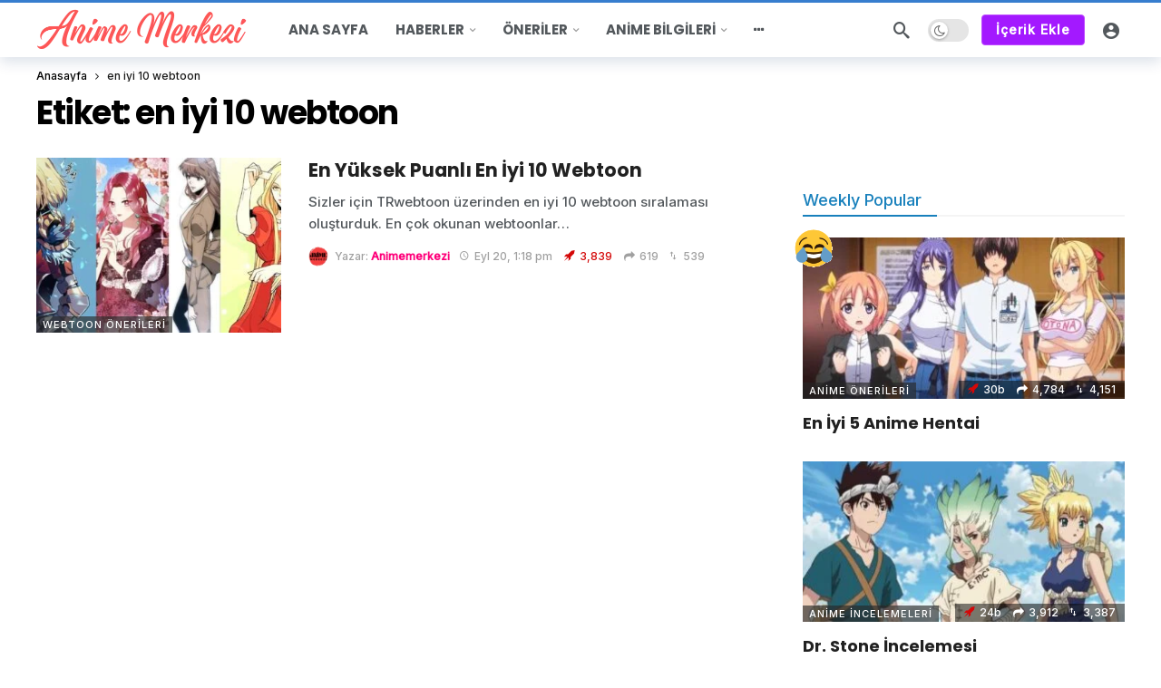

--- FILE ---
content_type: text/html; charset=UTF-8
request_url: https://animemerkezi.com/tag/en-iyi-10-webtoon/
body_size: 19603
content:
<!DOCTYPE html>
<html lang="tr" prefix="og: https://ogp.me/ns#">
<head>
	<meta http-equiv="Content-Type" content="text/html; charset=UTF-8" />
	<meta name='viewport' content='width=device-width, initial-scale=1, user-scalable=yes' />
	<link rel="profile" href="https://gmpg.org/xfn/11" />
	<link rel="pingback" href="https://animemerkezi.com/xmlrpc.php" />
	
<!-- Rank Math PRO tarafından Arama Motoru Optimizasyonu - https://rankmath.com/ -->
<title>en iyi 10 webtoon - Anime Merkezi</title>
<meta name="robots" content="follow, index, max-snippet:-1, max-video-preview:-1, max-image-preview:large"/>
<link rel="canonical" href="https://animemerkezi.com/tag/en-iyi-10-webtoon/" />
<meta property="og:locale" content="tr_TR" />
<meta property="og:type" content="article" />
<meta property="og:title" content="en iyi 10 webtoon - Anime Merkezi" />
<meta property="og:url" content="https://animemerkezi.com/tag/en-iyi-10-webtoon/" />
<meta property="og:site_name" content="Anime Merkezi" />
<meta property="article:publisher" content="https://www.instagram.com/animemerkezicom/" />
<meta name="twitter:card" content="summary_large_image" />
<meta name="twitter:title" content="en iyi 10 webtoon - Anime Merkezi" />
<meta name="twitter:site" content="@animemerkezicom" />
<meta name="twitter:label1" content="Yazılar" />
<meta name="twitter:data1" content="1" />
<script type="application/ld+json" class="rank-math-schema-pro">{"@context":"https://schema.org","@graph":[{"@type":"Organization","@id":"https://animemerkezi.com/#organization","name":"Animemerkezi","url":"https://animemerkezi.com","sameAs":["https://www.instagram.com/animemerkezicom/","https://twitter.com/animemerkezicom"],"logo":{"@type":"ImageObject","@id":"https://animemerkezi.com/#logo","url":"https://animemerkezi.com/wp-content/uploads/2022/09/cropped-Anime-Merkezi-1-1.png","contentUrl":"https://animemerkezi.com/wp-content/uploads/2022/09/cropped-Anime-Merkezi-1-1.png","caption":"Anime Merkezi","inLanguage":"tr","width":"466","height":"91"}},{"@type":"WebSite","@id":"https://animemerkezi.com/#website","url":"https://animemerkezi.com","name":"Anime Merkezi","publisher":{"@id":"https://animemerkezi.com/#organization"},"inLanguage":"tr"},{"@type":"BreadcrumbList","@id":"https://animemerkezi.com/tag/en-iyi-10-webtoon/#breadcrumb","itemListElement":[{"@type":"ListItem","position":"1","item":{"@id":"https://animemerkezi.com","name":"Ana sayfa"}},{"@type":"ListItem","position":"2","item":{"@id":"https://animemerkezi.com/tag/en-iyi-10-webtoon/","name":"en iyi 10 webtoon"}}]},{"@type":"CollectionPage","@id":"https://animemerkezi.com/tag/en-iyi-10-webtoon/#webpage","url":"https://animemerkezi.com/tag/en-iyi-10-webtoon/","name":"en iyi 10 webtoon - Anime Merkezi","isPartOf":{"@id":"https://animemerkezi.com/#website"},"inLanguage":"tr","breadcrumb":{"@id":"https://animemerkezi.com/tag/en-iyi-10-webtoon/#breadcrumb"}}]}</script>
<!-- /Rank Math WordPress SEO eklentisi -->

<link rel='dns-prefetch' href='//www.googletagmanager.com' />
<link rel='dns-prefetch' href='//fonts.googleapis.com' />
<link rel='dns-prefetch' href='//pagead2.googlesyndication.com' />
<link rel="alternate" type="application/rss+xml" title="Anime Merkezi &raquo; akışı" href="https://animemerkezi.com/feed/" />
<link rel="alternate" type="application/rss+xml" title="Anime Merkezi &raquo; yorum akışı" href="https://animemerkezi.com/comments/feed/" />
<link rel="alternate" type="application/rss+xml" title="Anime Merkezi &raquo; en iyi 10 webtoon etiket akışı" href="https://animemerkezi.com/tag/en-iyi-10-webtoon/feed/" />
<script>
			var ak_ajax_url = "https://animemerkezi.com/?ajax-request=ak";
		</script><style id='wp-img-auto-sizes-contain-inline-css' type='text/css'>
img:is([sizes=auto i],[sizes^="auto," i]){contain-intrinsic-size:3000px 1500px}
/*# sourceURL=wp-img-auto-sizes-contain-inline-css */
</style>
<style id='wp-emoji-styles-inline-css' type='text/css'>

	img.wp-smiley, img.emoji {
		display: inline !important;
		border: none !important;
		box-shadow: none !important;
		height: 1em !important;
		width: 1em !important;
		margin: 0 0.07em !important;
		vertical-align: -0.1em !important;
		background: none !important;
		padding: 0 !important;
	}
/*# sourceURL=wp-emoji-styles-inline-css */
</style>
<link rel='stylesheet' id='wp-block-library-css' href='https://animemerkezi.com/wp-includes/css/dist/block-library/style.min.css?ver=6.9' type='text/css' media='all' />
<style id='global-styles-inline-css' type='text/css'>
:root{--wp--preset--aspect-ratio--square: 1;--wp--preset--aspect-ratio--4-3: 4/3;--wp--preset--aspect-ratio--3-4: 3/4;--wp--preset--aspect-ratio--3-2: 3/2;--wp--preset--aspect-ratio--2-3: 2/3;--wp--preset--aspect-ratio--16-9: 16/9;--wp--preset--aspect-ratio--9-16: 9/16;--wp--preset--color--black: #000000;--wp--preset--color--cyan-bluish-gray: #abb8c3;--wp--preset--color--white: #ffffff;--wp--preset--color--pale-pink: #f78da7;--wp--preset--color--vivid-red: #cf2e2e;--wp--preset--color--luminous-vivid-orange: #ff6900;--wp--preset--color--luminous-vivid-amber: #fcb900;--wp--preset--color--light-green-cyan: #7bdcb5;--wp--preset--color--vivid-green-cyan: #00d084;--wp--preset--color--pale-cyan-blue: #8ed1fc;--wp--preset--color--vivid-cyan-blue: #0693e3;--wp--preset--color--vivid-purple: #9b51e0;--wp--preset--gradient--vivid-cyan-blue-to-vivid-purple: linear-gradient(135deg,rgb(6,147,227) 0%,rgb(155,81,224) 100%);--wp--preset--gradient--light-green-cyan-to-vivid-green-cyan: linear-gradient(135deg,rgb(122,220,180) 0%,rgb(0,208,130) 100%);--wp--preset--gradient--luminous-vivid-amber-to-luminous-vivid-orange: linear-gradient(135deg,rgb(252,185,0) 0%,rgb(255,105,0) 100%);--wp--preset--gradient--luminous-vivid-orange-to-vivid-red: linear-gradient(135deg,rgb(255,105,0) 0%,rgb(207,46,46) 100%);--wp--preset--gradient--very-light-gray-to-cyan-bluish-gray: linear-gradient(135deg,rgb(238,238,238) 0%,rgb(169,184,195) 100%);--wp--preset--gradient--cool-to-warm-spectrum: linear-gradient(135deg,rgb(74,234,220) 0%,rgb(151,120,209) 20%,rgb(207,42,186) 40%,rgb(238,44,130) 60%,rgb(251,105,98) 80%,rgb(254,248,76) 100%);--wp--preset--gradient--blush-light-purple: linear-gradient(135deg,rgb(255,206,236) 0%,rgb(152,150,240) 100%);--wp--preset--gradient--blush-bordeaux: linear-gradient(135deg,rgb(254,205,165) 0%,rgb(254,45,45) 50%,rgb(107,0,62) 100%);--wp--preset--gradient--luminous-dusk: linear-gradient(135deg,rgb(255,203,112) 0%,rgb(199,81,192) 50%,rgb(65,88,208) 100%);--wp--preset--gradient--pale-ocean: linear-gradient(135deg,rgb(255,245,203) 0%,rgb(182,227,212) 50%,rgb(51,167,181) 100%);--wp--preset--gradient--electric-grass: linear-gradient(135deg,rgb(202,248,128) 0%,rgb(113,206,126) 100%);--wp--preset--gradient--midnight: linear-gradient(135deg,rgb(2,3,129) 0%,rgb(40,116,252) 100%);--wp--preset--font-size--small: 13px;--wp--preset--font-size--medium: 20px;--wp--preset--font-size--large: 36px;--wp--preset--font-size--x-large: 42px;--wp--preset--spacing--20: 0.44rem;--wp--preset--spacing--30: 0.67rem;--wp--preset--spacing--40: 1rem;--wp--preset--spacing--50: 1.5rem;--wp--preset--spacing--60: 2.25rem;--wp--preset--spacing--70: 3.38rem;--wp--preset--spacing--80: 5.06rem;--wp--preset--shadow--natural: 6px 6px 9px rgba(0, 0, 0, 0.2);--wp--preset--shadow--deep: 12px 12px 50px rgba(0, 0, 0, 0.4);--wp--preset--shadow--sharp: 6px 6px 0px rgba(0, 0, 0, 0.2);--wp--preset--shadow--outlined: 6px 6px 0px -3px rgb(255, 255, 255), 6px 6px rgb(0, 0, 0);--wp--preset--shadow--crisp: 6px 6px 0px rgb(0, 0, 0);}:where(.is-layout-flex){gap: 0.5em;}:where(.is-layout-grid){gap: 0.5em;}body .is-layout-flex{display: flex;}.is-layout-flex{flex-wrap: wrap;align-items: center;}.is-layout-flex > :is(*, div){margin: 0;}body .is-layout-grid{display: grid;}.is-layout-grid > :is(*, div){margin: 0;}:where(.wp-block-columns.is-layout-flex){gap: 2em;}:where(.wp-block-columns.is-layout-grid){gap: 2em;}:where(.wp-block-post-template.is-layout-flex){gap: 1.25em;}:where(.wp-block-post-template.is-layout-grid){gap: 1.25em;}.has-black-color{color: var(--wp--preset--color--black) !important;}.has-cyan-bluish-gray-color{color: var(--wp--preset--color--cyan-bluish-gray) !important;}.has-white-color{color: var(--wp--preset--color--white) !important;}.has-pale-pink-color{color: var(--wp--preset--color--pale-pink) !important;}.has-vivid-red-color{color: var(--wp--preset--color--vivid-red) !important;}.has-luminous-vivid-orange-color{color: var(--wp--preset--color--luminous-vivid-orange) !important;}.has-luminous-vivid-amber-color{color: var(--wp--preset--color--luminous-vivid-amber) !important;}.has-light-green-cyan-color{color: var(--wp--preset--color--light-green-cyan) !important;}.has-vivid-green-cyan-color{color: var(--wp--preset--color--vivid-green-cyan) !important;}.has-pale-cyan-blue-color{color: var(--wp--preset--color--pale-cyan-blue) !important;}.has-vivid-cyan-blue-color{color: var(--wp--preset--color--vivid-cyan-blue) !important;}.has-vivid-purple-color{color: var(--wp--preset--color--vivid-purple) !important;}.has-black-background-color{background-color: var(--wp--preset--color--black) !important;}.has-cyan-bluish-gray-background-color{background-color: var(--wp--preset--color--cyan-bluish-gray) !important;}.has-white-background-color{background-color: var(--wp--preset--color--white) !important;}.has-pale-pink-background-color{background-color: var(--wp--preset--color--pale-pink) !important;}.has-vivid-red-background-color{background-color: var(--wp--preset--color--vivid-red) !important;}.has-luminous-vivid-orange-background-color{background-color: var(--wp--preset--color--luminous-vivid-orange) !important;}.has-luminous-vivid-amber-background-color{background-color: var(--wp--preset--color--luminous-vivid-amber) !important;}.has-light-green-cyan-background-color{background-color: var(--wp--preset--color--light-green-cyan) !important;}.has-vivid-green-cyan-background-color{background-color: var(--wp--preset--color--vivid-green-cyan) !important;}.has-pale-cyan-blue-background-color{background-color: var(--wp--preset--color--pale-cyan-blue) !important;}.has-vivid-cyan-blue-background-color{background-color: var(--wp--preset--color--vivid-cyan-blue) !important;}.has-vivid-purple-background-color{background-color: var(--wp--preset--color--vivid-purple) !important;}.has-black-border-color{border-color: var(--wp--preset--color--black) !important;}.has-cyan-bluish-gray-border-color{border-color: var(--wp--preset--color--cyan-bluish-gray) !important;}.has-white-border-color{border-color: var(--wp--preset--color--white) !important;}.has-pale-pink-border-color{border-color: var(--wp--preset--color--pale-pink) !important;}.has-vivid-red-border-color{border-color: var(--wp--preset--color--vivid-red) !important;}.has-luminous-vivid-orange-border-color{border-color: var(--wp--preset--color--luminous-vivid-orange) !important;}.has-luminous-vivid-amber-border-color{border-color: var(--wp--preset--color--luminous-vivid-amber) !important;}.has-light-green-cyan-border-color{border-color: var(--wp--preset--color--light-green-cyan) !important;}.has-vivid-green-cyan-border-color{border-color: var(--wp--preset--color--vivid-green-cyan) !important;}.has-pale-cyan-blue-border-color{border-color: var(--wp--preset--color--pale-cyan-blue) !important;}.has-vivid-cyan-blue-border-color{border-color: var(--wp--preset--color--vivid-cyan-blue) !important;}.has-vivid-purple-border-color{border-color: var(--wp--preset--color--vivid-purple) !important;}.has-vivid-cyan-blue-to-vivid-purple-gradient-background{background: var(--wp--preset--gradient--vivid-cyan-blue-to-vivid-purple) !important;}.has-light-green-cyan-to-vivid-green-cyan-gradient-background{background: var(--wp--preset--gradient--light-green-cyan-to-vivid-green-cyan) !important;}.has-luminous-vivid-amber-to-luminous-vivid-orange-gradient-background{background: var(--wp--preset--gradient--luminous-vivid-amber-to-luminous-vivid-orange) !important;}.has-luminous-vivid-orange-to-vivid-red-gradient-background{background: var(--wp--preset--gradient--luminous-vivid-orange-to-vivid-red) !important;}.has-very-light-gray-to-cyan-bluish-gray-gradient-background{background: var(--wp--preset--gradient--very-light-gray-to-cyan-bluish-gray) !important;}.has-cool-to-warm-spectrum-gradient-background{background: var(--wp--preset--gradient--cool-to-warm-spectrum) !important;}.has-blush-light-purple-gradient-background{background: var(--wp--preset--gradient--blush-light-purple) !important;}.has-blush-bordeaux-gradient-background{background: var(--wp--preset--gradient--blush-bordeaux) !important;}.has-luminous-dusk-gradient-background{background: var(--wp--preset--gradient--luminous-dusk) !important;}.has-pale-ocean-gradient-background{background: var(--wp--preset--gradient--pale-ocean) !important;}.has-electric-grass-gradient-background{background: var(--wp--preset--gradient--electric-grass) !important;}.has-midnight-gradient-background{background: var(--wp--preset--gradient--midnight) !important;}.has-small-font-size{font-size: var(--wp--preset--font-size--small) !important;}.has-medium-font-size{font-size: var(--wp--preset--font-size--medium) !important;}.has-large-font-size{font-size: var(--wp--preset--font-size--large) !important;}.has-x-large-font-size{font-size: var(--wp--preset--font-size--x-large) !important;}
/*# sourceURL=global-styles-inline-css */
</style>

<style id='classic-theme-styles-inline-css' type='text/css'>
/*! This file is auto-generated */
.wp-block-button__link{color:#fff;background-color:#32373c;border-radius:9999px;box-shadow:none;text-decoration:none;padding:calc(.667em + 2px) calc(1.333em + 2px);font-size:1.125em}.wp-block-file__button{background:#32373c;color:#fff;text-decoration:none}
/*# sourceURL=/wp-includes/css/classic-themes.min.css */
</style>
<link rel='stylesheet' id='buzzeditor-block-style-css' href='https://animemerkezi.com/wp-content/plugins/buzzeditor/css/blocks.style.build.css?ver=2.7.0' type='text/css' media='all' />
<link rel='stylesheet' id='contact-form-7-css' href='https://animemerkezi.com/wp-content/plugins/contact-form-7/includes/css/styles.css?ver=6.1.3' type='text/css' media='all' />
<link rel='stylesheet' id='swpm.common-css' href='https://animemerkezi.com/wp-content/plugins/simple-membership/css/swpm.common.css?ver=4.6.8' type='text/css' media='all' />
<link rel='stylesheet' id='ez-toc-css' href='https://animemerkezi.com/wp-content/plugins/easy-table-of-contents/assets/css/screen.min.css?ver=2.0.77' type='text/css' media='all' />
<style id='ez-toc-inline-css' type='text/css'>
div#ez-toc-container .ez-toc-title {font-size: 120%;}div#ez-toc-container .ez-toc-title {font-weight: 500;}div#ez-toc-container ul li , div#ez-toc-container ul li a {font-size: 95%;}div#ez-toc-container ul li , div#ez-toc-container ul li a {font-weight: 500;}div#ez-toc-container nav ul ul li {font-size: 90%;}.ez-toc-box-title {font-weight: bold; margin-bottom: 10px; text-align: center; text-transform: uppercase; letter-spacing: 1px; color: #666; padding-bottom: 5px;position:absolute;top:-4%;left:5%;background-color: inherit;transition: top 0.3s ease;}.ez-toc-box-title.toc-closed {top:-25%;}
/*# sourceURL=ez-toc-inline-css */
</style>
<link rel='stylesheet' id='ak-generated-fonts-css' href='https://fonts.googleapis.com/css2?family=Inter:wght@500&#038;family=Poppins:wght@700&#038;display=swap' type='text/css' media='all' />
<link rel='stylesheet' id='buzzeditor-style-css' href='https://animemerkezi.com/wp-content/plugins/buzzeditor/css/style.css?ver=2.7.0' type='text/css' media='all' />
<link rel='stylesheet' id='tablepress-default-css' href='https://animemerkezi.com/wp-content/plugins/tablepress/css/build/default.css?ver=3.2.5' type='text/css' media='all' />
<link rel='stylesheet' id='ak-anim-css' href='https://animemerkezi.com/wp-content/plugins/ak-framework/assets/css/ak-anim.css?ver=2.7.0' type='text/css' media='all' />
<link rel='stylesheet' id='fontawesome-css' href='https://animemerkezi.com/wp-content/plugins/ak-framework/assets/css/fontawesome.min.css' type='text/css' media='all' />
<link rel='stylesheet' id='magnific-popup-css' href='https://animemerkezi.com/wp-content/themes/newsy/assets/css/magnific-popup.css?ver=2.7.0' type='text/css' media='all' />
<link rel='stylesheet' id='newsy-akfi-css' href='https://animemerkezi.com/wp-content/themes/newsy/assets/css/akfi.css?ver=2.7.0' type='text/css' media='all' />
<link rel='stylesheet' id='newsy-frontend-css' href='https://animemerkezi.com/wp-content/themes/newsy/assets/css/style.css?ver=2.7.0' type='text/css' media='all' />
<link rel='stylesheet' id='tiny-slider-css' href='https://animemerkezi.com/wp-content/plugins/ak-framework/assets/lib/tiny-slider/tiny-slider.min.css' type='text/css' media='all' />
<link rel='stylesheet' id='newsy-elements-css' href='https://animemerkezi.com/wp-content/plugins/newsy-elements/assets/css/style.css?ver=2.7.0' type='text/css' media='all' />
<link rel='stylesheet' id='newsy-demo-style-css' href='https://animemerkezi.com/wp-content/themes/newsy/includes/demos/default/style.css?ver=2.7.0' type='text/css' media='all' />
<link rel='stylesheet' id='newsy-membership-css' href='https://animemerkezi.com/wp-content/plugins/newsy-membership/css/style.css?ver=1.0.0' type='text/css' media='all' />
<link rel='stylesheet' id='newsy-nsfw-css' href='https://animemerkezi.com/wp-content/plugins/newsy-nsfw/css/style.css?ver=2.2.0' type='text/css' media='all' />
<link rel='stylesheet' id='newsy-reaction-css' href='https://animemerkezi.com/wp-content/plugins/newsy-reaction/css/style.css?ver=2.6.5' type='text/css' media='all' />
<link rel='stylesheet' id='newsy-social-counter-css' href='https://animemerkezi.com/wp-content/plugins/newsy-social-counter/css/style.css?ver=2.6.0' type='text/css' media='all' />
<link rel='stylesheet' id='ak-generated-css-css' href='https://animemerkezi.com/wp-content/uploads/ak_framework/rQ4tgpTxFvPzXVE.css' type='text/css' media='all' />
<script type="text/javascript" src="https://animemerkezi.com/wp-includes/js/jquery/jquery.min.js?ver=3.7.1" id="jquery-core-js"></script>
<script type="text/javascript" src="https://animemerkezi.com/wp-includes/js/jquery/jquery-migrate.min.js?ver=3.4.1" id="jquery-migrate-js"></script>
<script type="text/javascript" src="https://animemerkezi.com/wp-content/plugins/mycred/addons/badges/assets/js/front.js?ver=1.3" id="mycred-badge-front-js"></script>

<!-- Site Kit tarafından eklenen Google etiketi (gtag.js) snippet&#039;i -->
<!-- Google Analytics snippet added by Site Kit -->
<script type="text/javascript" src="https://www.googletagmanager.com/gtag/js?id=GT-TXZHLWM" id="google_gtagjs-js" async></script>
<script type="text/javascript" id="google_gtagjs-js-after">
/* <![CDATA[ */
window.dataLayer = window.dataLayer || [];function gtag(){dataLayer.push(arguments);}
gtag("set","linker",{"domains":["animemerkezi.com"]});
gtag("js", new Date());
gtag("set", "developer_id.dZTNiMT", true);
gtag("config", "GT-TXZHLWM");
//# sourceURL=google_gtagjs-js-after
/* ]]> */
</script>
<link rel="https://api.w.org/" href="https://animemerkezi.com/wp-json/" /><link rel="alternate" title="JSON" type="application/json" href="https://animemerkezi.com/wp-json/wp/v2/tags/110" /><link rel="EditURI" type="application/rsd+xml" title="RSD" href="https://animemerkezi.com/xmlrpc.php?rsd" />
<meta name="generator" content="WordPress 6.9" />

	<script type="text/javascript">var ajaxurl = 'https://animemerkezi.com/wp-admin/admin-ajax.php';</script>

<meta name="generator" content="Site Kit by Google 1.168.0" /><meta name="keywords" content="Anime Haberleri, Anime Listeleri, Anime önerileri, Webtoon Listeleri, Manga Listeleri, Webtoon Önerileri, Yaoi Önerileri, Yaoiler" />



<!-- Site Kit tarafından eklenen Google AdSense meta etiketleri -->
<meta name="google-adsense-platform-account" content="ca-host-pub-2644536267352236">
<meta name="google-adsense-platform-domain" content="sitekit.withgoogle.com">
<!-- Site Kit tarafından eklenen Google AdSense meta etiketlerine son verin -->
      <meta name="onesignal" content="wordpress-plugin"/>
            <script>

      window.OneSignalDeferred = window.OneSignalDeferred || [];

      OneSignalDeferred.push(function(OneSignal) {
        var oneSignal_options = {};
        window._oneSignalInitOptions = oneSignal_options;

        oneSignal_options['serviceWorkerParam'] = { scope: '/wp-content/plugins/onesignal-free-web-push-notifications/sdk_files/push/onesignal/' };
oneSignal_options['serviceWorkerPath'] = 'OneSignalSDKWorker.js';

        OneSignal.Notifications.setDefaultUrl("https://animemerkezi.com");

        oneSignal_options['wordpress'] = true;
oneSignal_options['appId'] = '8aff20b0-312f-4737-8ec2-705aeb14b2a8';
oneSignal_options['allowLocalhostAsSecureOrigin'] = true;
oneSignal_options['welcomeNotification'] = { };
oneSignal_options['welcomeNotification']['title'] = "";
oneSignal_options['welcomeNotification']['message'] = "Bildirimleri Açtınız!";
oneSignal_options['path'] = "https://animemerkezi.com/wp-content/plugins/onesignal-free-web-push-notifications/sdk_files/";
oneSignal_options['safari_web_id'] = "web.onesignal.auto.3d9f0610-6ae1-419f-862e-705396ff3ef1";
oneSignal_options['promptOptions'] = { };
oneSignal_options['promptOptions']['actionMessage'] = "Bildirimleri açarak anlık anime haberlerinden anında haberdar olabilirsiniz!";
oneSignal_options['promptOptions']['acceptButtonText'] = "Bildirimleri Aç";
oneSignal_options['promptOptions']['cancelButtonText'] = "Kapat";
oneSignal_options['promptOptions']['siteName'] = "http://trwebtoon.com";
oneSignal_options['promptOptions']['autoAcceptTitle'] = "İzin Ver";
oneSignal_options['notifyButton'] = { };
oneSignal_options['notifyButton']['enable'] = true;
oneSignal_options['notifyButton']['position'] = 'bottom-right';
oneSignal_options['notifyButton']['theme'] = 'default';
oneSignal_options['notifyButton']['size'] = 'large';
oneSignal_options['notifyButton']['displayPredicate'] = function() {
              return !OneSignal.User.PushSubscription.optedIn;
            };
oneSignal_options['notifyButton']['showCredit'] = true;
oneSignal_options['notifyButton']['text'] = {};
oneSignal_options['notifyButton']['text']['tip.state.unsubscribed'] = 'Bildirimleri Açın';
oneSignal_options['notifyButton']['text']['tip.state.subscribed'] = 'Bildirimleri Açtınız.';
oneSignal_options['notifyButton']['text']['tip.state.blocked'] = 'Bildirimleri Engellediniz.';
oneSignal_options['notifyButton']['text']['message.action.subscribed'] = 'Bildirimleri Açtığınız İçin Teşekkürler.';
oneSignal_options['notifyButton']['text']['message.action.resubscribed'] = 'Bildirimleri Açtınız.';
oneSignal_options['notifyButton']['text']['message.action.unsubscribed'] = 'Artık bildirim almayacaksınız!';
oneSignal_options['notifyButton']['text']['dialog.main.title'] = 'Site bildirimleri düzenle';
oneSignal_options['notifyButton']['text']['dialog.main.button.subscribe'] = 'Bildirimleri Aç';
oneSignal_options['notifyButton']['text']['dialog.main.button.unsubscribe'] = 'Bildirimleri Kapat';
oneSignal_options['notifyButton']['text']['dialog.blocked.title'] = 'Bildirim Engelini Kaldır';
oneSignal_options['notifyButton']['text']['dialog.blocked.message'] = 'Bildirimleri açmak için şu talimatları izleyin:';
              OneSignal.init(window._oneSignalInitOptions);
              OneSignal.Slidedown.promptPush()      });

      function documentInitOneSignal() {
        var oneSignal_elements = document.getElementsByClassName("OneSignal-prompt");

        var oneSignalLinkClickHandler = function(event) { OneSignal.Notifications.requestPermission(); event.preventDefault(); };        for(var i = 0; i < oneSignal_elements.length; i++)
          oneSignal_elements[i].addEventListener('click', oneSignalLinkClickHandler, false);
      }

      if (document.readyState === 'complete') {
           documentInitOneSignal();
      }
      else {
           window.addEventListener("load", function(event){
               documentInitOneSignal();
          });
      }
    </script>
<meta name="generator" content="Powered by WPBakery Page Builder - drag and drop page builder for WordPress."/>

<!-- Google AdSense snippet added by Site Kit -->
<script type="text/javascript" async="async" src="https://pagead2.googlesyndication.com/pagead/js/adsbygoogle.js?client=ca-pub-6423470807427379&amp;host=ca-host-pub-2644536267352236" crossorigin="anonymous"></script>

<!-- End Google AdSense snippet added by Site Kit -->
<script type='application/ld+json'>{"@context":"http:\/\/schema.org","@type":"Organization","@id":"https:\/\/animemerkezi.com\/#organization","url":"https:\/\/animemerkezi.com\/","name":"\"Anime Merkezi\"","logo":{"@type":"ImageObject","url":"https:\/\/animemerkezi.com\/wp-content\/uploads\/2022\/09\/anime.png"},"sameAs":[]}</script>
<script type='application/ld+json'>{"@context":"http:\/\/schema.org","@type":"WebSite","@id":"https:\/\/animemerkezi.com\/#website","url":"https:\/\/animemerkezi.com\/","name":"\"Anime Merkezi\"","potentialAction":{"@type":"SearchAction","target":"https:\/\/animemerkezi.com\/?s={search_term_string}","query-input":"required name=search_term_string"}}</script>
<link rel="icon" href="https://animemerkezi.com/wp-content/uploads/2022/09/cropped-Untitled-design-2-192x192-1-75x75.png" sizes="32x32" />
<link rel="icon" href="https://animemerkezi.com/wp-content/uploads/2022/09/cropped-Untitled-design-2-192x192-1.png" sizes="192x192" />
<link rel="apple-touch-icon" href="https://animemerkezi.com/wp-content/uploads/2022/09/cropped-Untitled-design-2-192x192-1.png" />
<meta name="msapplication-TileImage" content="https://animemerkezi.com/wp-content/uploads/2022/09/cropped-Untitled-design-2-192x192-1.png" />
		<style type="text/css" id="wp-custom-css">
			.links {
    color: #f9fafb;
}
		</style>
		<noscript><style> .wpb_animate_when_almost_visible { opacity: 1; }</style></noscript></head>
<body data-rsssl=1 class="bp-nouveau archive tag tag-en-iyi-10-webtoon tag-110 wp-embed-responsive wp-theme-newsy wp-child-theme-newsy-child sticky-sidebars-active wpb-js-composer js-comp-ver-6.10.0 vc_responsive full-width">
	<div class="ak-main-bg-wrap"></div>
	
	<!-- The Main Wrapper
	============================================= -->
	<div class="ak-main-wrap">

		
		<div class="ak-header-wrap ak-header-bottom-shadow">
	<div class="ak-container">
			<div class="ak-bar ak-header-bar ak-mid-bar  full-width clearfix">
			<div class="container">
				<div class="ak-bar-inner">
				<div class="ak-row ak-row-items-middle">
										<div class="ak-column ak-column-left ak-column-normal">
						<div class="ak-inner-row ak-row-items-middle ak-justify-content-left">
							<div class="ak-bar-item ak-header-logo">
        <div class="site-title ak-logo-wrap ak-logo-main ak-logo-image">
            <a href="https://animemerkezi.com/">
                <img class="site-logo" src="https://animemerkezi.com/wp-content/uploads/2022/09/cropped-Anime-Merkezi-1-1.png" srcset="https://animemerkezi.com/wp-content/uploads/2022/09/cropped-Anime-Merkezi-1-1.png 1x, https://animemerkezi.com/wp-content/uploads/2022/09/cropped-Anime-Merkezi-1-1.png 2x" alt="Anime Merkezi" data-light-src="https://animemerkezi.com/wp-content/uploads/2022/09/cropped-Anime-Merkezi-1-1.png" data-light-srcset="https://animemerkezi.com/wp-content/uploads/2022/09/cropped-Anime-Merkezi-1-1.png 1x, https://animemerkezi.com/wp-content/uploads/2022/09/cropped-Anime-Merkezi-1-1.png 2x" data-dark-src="https://animemerkezi.com/wp-content/uploads/2022/09/cropped-Anime-Merkezi-1-1.png" data-dark-srcset="https://animemerkezi.com/wp-content/uploads/2022/09/cropped-Anime-Merkezi-1-1.png 1x, https://animemerkezi.com/wp-content/uploads/2022/09/cropped-Anime-Merkezi-1-1.png 2x">
            </a>
        </div>
    </div>						</div>
					</div>
											<div class="ak-column ak-column-center ak-column-grow">
						<div class="ak-inner-row ak-row-items-middle ak-justify-content-left">
							<div class="ak-bar-item ak-header-main-menu ak-menu-more-enabled">
	<ul id="menu-main-navigation" class="ak-menu ak-main-menu ak-menu-wide ak-menu-style-1 ak-main-menu"><li id="menu-item-506" class="menu-item menu-item-type-post_type menu-item-object-page menu-item-home menu-item-506"><a href="https://animemerkezi.com/"><span>Ana Sayfa</span></a></li>
<li id="menu-item-196" class="menu-item menu-item-type-taxonomy menu-item-object-category menu-term-22 menu-item-has-children menu-item-has-mega menu-item-mega-tabbed-posts menu-item-196"><a href="https://animemerkezi.com/haberler/"><span>Haberler</span></a><div class="ak-mega-menu ak-mega-tabbed-posts ak-anim ak-anim-fade-in"><div class="ak-container">
	<div class="ak-block ak-block-list-2 ak-block-column  ak-block-width-3 ak-pagination-container next_prev clearfix" id="block_695a6500ac41c_1"><div class="ak-block-header ak-block-header-style-1 no-title"><div class="ak-block-tabs"><ul class="ak-menu ak-menu-wide"><li class="menu-item"><a href="#" class="ak-tab-btn active" data-tab-id="block_695a6500ac41c_1" data-filter="" data-filter-value="">Hepsi</a></li><li class="menu-item"><a href="#" class="ak-tab-btn term-24" data-tab-id="tab_695a6500ac41c_2" data-filter="category" data-filter-value="24">Anime Haberleri</a></li><li class="menu-item"><a href="#" class="ak-tab-btn term-25" data-tab-id="tab_695a6500ac41c_3" data-filter="category" data-filter-value="25">Manga Haberleri</a></li><li class="menu-item"><a href="#" class="ak-tab-btn term-26" data-tab-id="tab_695a6500ac41c_4" data-filter="category" data-filter-value="26">Webtoon Haberleri</a></li></ul></div></div><div class="ak-block-inner clearfix"><div class="ak-block-posts clearfix">		<article class="ak-module ak-module-2 ak-column-module ak-module-meta-hide ak-module-excerpt-hide clearfix post-4583 post type-post status-publish format-standard has-post-thumbnail  category-anime-haberleri category-anime-onerileri category-haberler category-manga-haberleri category-manga-onerileri category-oneriler category-webtoon-haberleri category-webtoon-onerileri tag-manga-oku tag-online-manga-oku tag-turkce-webtoon tag-ucretsiz-webtoon tag-webtoon-oku">
			<div class="ak-module-inner clearfix">
				<div class="ak-module-featured">
					<div class="ak-module-badges"></div><div class="ak-featured-cover"><a href="https://animemerkezi.com/trmanga-webtoon-oku-manga-oku/" class="ak-featured-link" rel="bookmark" title="TRManga ile Webtoon Oku ve Manga Oku – Türkçe Webtoon Keyfinin Adresi"><div class="ak-featured-thumb lazy-thumb size-715" ><img width="350" height="250" src="[data-uri]" class="attachment-newsy_350x250 size-newsy_350x250 lazyload wp-post-image" alt="webtoon oku" decoding="async" fetchpriority="high" data-src="https://animemerkezi.com/wp-content/uploads/2025/12/login-350x250.webp" data-sizes="auto" data-srcset="https://animemerkezi.com/wp-content/uploads/2025/12/login-350x250.webp 350w, https://animemerkezi.com/wp-content/uploads/2025/12/login-120x86.webp 120w, https://animemerkezi.com/wp-content/uploads/2025/12/login-750x536.webp 750w" data-expand="700" title="TRManga ile Webtoon Oku ve Manga Oku – Türkçe Webtoon Keyfinin Adresi 1"></div></a></div><div class="ak-module-terms badge"><a class="term-24" href="https://animemerkezi.com/haberler/anime-haberleri/">Anime Haberleri</a></div>				</div>
				<div class="ak-module-details">
					<h3 class="ak-module-title"><a href="https://animemerkezi.com/trmanga-webtoon-oku-manga-oku/" rel="bookmark" title="TRManga ile Webtoon Oku ve Manga Oku – Türkçe Webtoon Keyfinin Adresi">TRManga ile Webtoon Oku ve Manga Oku – Türkçe Webtoon Keyfinin Adresi</a></h3>				</div>
			</div>
		</article>
				<article class="ak-module ak-module-2 ak-column-module ak-module-meta-hide ak-module-excerpt-hide clearfix post-4579 post type-post status-publish format-standard has-post-thumbnail  category-anime-haberleri tag-anime tag-anime-haberleri tag-anime-news-network">
			<div class="ak-module-inner clearfix">
				<div class="ak-module-featured">
					<div class="ak-module-badges"></div><div class="ak-featured-cover"><a href="https://animemerkezi.com/ichigo-aika-strawberry-elegy-animesi-12-aralikta-animefesta-ve-oceanveilde-yayinlaniyor/" class="ak-featured-link" rel="bookmark" title="Ichigo Aika: Strawberry Elegy Animesi 12 Aralık&#8217;ta AnimeFesta ve OceanVeil&#8217;de Yayınlanıyor"><div class="ak-featured-thumb lazy-thumb size-715" ><img width="350" height="250" src="[data-uri]" class="attachment-newsy_350x250 size-newsy_350x250 lazyload wp-post-image" alt="Ichigo Aika: Strawberry Elegy Animesi 12 Aralık&#8217;ta AnimeFesta ve OceanVeil&#8217;de Yayınlanıyor" decoding="async" data-src="https://animemerkezi.com/wp-content/uploads/2025/11/Ichigo-Aika-Strawberry-Elegy-Animesi-12-Aralikta-A-68b05ec2-350x250.jpg" data-sizes="auto" data-srcset="https://animemerkezi.com/wp-content/uploads/2025/11/Ichigo-Aika-Strawberry-Elegy-Animesi-12-Aralikta-A-68b05ec2-350x250.jpg 350w, https://animemerkezi.com/wp-content/uploads/2025/11/Ichigo-Aika-Strawberry-Elegy-Animesi-12-Aralikta-A-68b05ec2-120x86.jpg 120w" data-expand="700" title="Ichigo Aika: Strawberry Elegy Animesi 12 Aralık&#039;ta AnimeFesta ve OceanVeil&#039;de Yayınlanıyor 2"></div></a></div><div class="ak-module-terms badge"><a class="term-24" href="https://animemerkezi.com/haberler/anime-haberleri/">Anime Haberleri</a></div>				</div>
				<div class="ak-module-details">
					<h3 class="ak-module-title"><a href="https://animemerkezi.com/ichigo-aika-strawberry-elegy-animesi-12-aralikta-animefesta-ve-oceanveilde-yayinlaniyor/" rel="bookmark" title="Ichigo Aika: Strawberry Elegy Animesi 12 Aralık&#8217;ta AnimeFesta ve OceanVeil&#8217;de Yayınlanıyor">Ichigo Aika: Strawberry Elegy Animesi 12 Aralık&#8217;ta AnimeFesta ve OceanVeil&#8217;de Yayınlanıyor</a></h3>				</div>
			</div>
		</article>
				<article class="ak-module ak-module-2 ak-column-module ak-module-meta-hide ak-module-excerpt-hide clearfix post-4577 post type-post status-publish format-standard has-post-thumbnail  category-anime-haberleri tag-anime tag-anime-haberleri tag-anime-news-network">
			<div class="ak-module-inner clearfix">
				<div class="ak-module-featured">
					<div class="ak-module-badges"></div><div class="ak-featured-cover"><a href="https://animemerkezi.com/ren-arisugawa-gercekten-bir-kiz-animenin-kadrosu-ekibi-ve-12-aralik-yayin-tarihi-aciklandi/" class="ak-featured-link" rel="bookmark" title="Ren Arisugawa Gerçekten Bir Kız! Anime&#8217;nin Kadrosu, Ekibi ve 12 Aralık Yayın Tarihi Açıklandı"><div class="ak-featured-thumb lazy-thumb size-715" ><img width="350" height="250" src="[data-uri]" class="attachment-newsy_350x250 size-newsy_350x250 lazyload wp-post-image" alt="Ren Arisugawa Gerçekten Bir Kız! Anime&#8217;nin Kadrosu, Ekibi ve 12 Aralık Yayın Tarihi Açıklandı" decoding="async" data-src="https://animemerkezi.com/wp-content/uploads/2025/11/Ren-Arisugawa-Gercekten-Bir-Kiz-Animenin-Kadrosu-E-a9aa6acd-350x250.jpg" data-sizes="auto" data-srcset="https://animemerkezi.com/wp-content/uploads/2025/11/Ren-Arisugawa-Gercekten-Bir-Kiz-Animenin-Kadrosu-E-a9aa6acd-350x250.jpg 350w, https://animemerkezi.com/wp-content/uploads/2025/11/Ren-Arisugawa-Gercekten-Bir-Kiz-Animenin-Kadrosu-E-a9aa6acd-120x86.jpg 120w" data-expand="700" title="Ren Arisugawa Gerçekten Bir Kız! Anime&#039;nin Kadrosu, Ekibi ve 12 Aralık Yayın Tarihi Açıklandı 3"></div></a></div><div class="ak-module-terms badge"><a class="term-24" href="https://animemerkezi.com/haberler/anime-haberleri/">Anime Haberleri</a></div>				</div>
				<div class="ak-module-details">
					<h3 class="ak-module-title"><a href="https://animemerkezi.com/ren-arisugawa-gercekten-bir-kiz-animenin-kadrosu-ekibi-ve-12-aralik-yayin-tarihi-aciklandi/" rel="bookmark" title="Ren Arisugawa Gerçekten Bir Kız! Anime&#8217;nin Kadrosu, Ekibi ve 12 Aralık Yayın Tarihi Açıklandı">Ren Arisugawa Gerçekten Bir Kız! Anime&#8217;nin Kadrosu, Ekibi ve 12 Aralık Yayın Tarihi Açıklandı</a></h3>				</div>
			</div>
		</article>
		</div><div class="ak-pagination next_prev clearfix"><script>var ak_pagination_data_block_695a6500ac41c_1 = {"atts":{"title":"","title_size":"","title_line_height":"","subtitle":"","subtitle_size":"","subtitle_line_height":"","title_url":"","title_url_text":"","icon":"","block_accent_color":"","header_style":"style-1","header_bg_color":"","header_line_color":"","header_title_color":"","header_subtitle_color":"","header_title_bg_color":"","header_icon_color":"","pagination":"next_prev","show_pagination_label":"","infinity_break_count":"3","tabs":"sub_cat_filter","tabs_all_text":"Hepsi","tabs_cat_filter":"","tabs_tax_filter":"","tabs_order_by_filter":"","tabs_more_menu":"no","count":3,"offset":"","post_type":"","post_status":"publish","time_filter":"","order_by":"latest","post_format":"","meta_query":[],"s":"","author":"","category":"22","post":"","taxonomy":"","taxonomy_relation":"","block_width":3,"block_id":"block_695a6500ac41c_1","block_extra_classes":"","custom_enabled":"yes","custom_parts":"show_excerpt=hide&show_meta=hide","wp_query":false,"numeric_items_style":"","item_margin":"30","show_no_result":true,"view":"newsy_list_2","query-main-term":"22"},"id":"block_695a6500ac41c_1","token":"d1a53764e8c"};</script><a href="#" class="ak-pagination-btn prev disabled" data-action="prev" data-block-id="block_695a6500ac41c_1" title="Önceki" rel="nofollow"><i class="fa fa-caret-left" aria-hidden="true"></i>Önceki</a><a href="#" class="ak-pagination-btn next" data-action="next" data-block-id="block_695a6500ac41c_1" title="Sonraki" rel="nofollow">Sonraki<i class="fa fa-caret-right" aria-hidden="true"></i></a><span class="ak-pagination-label"><span class="current">1</span> / <span class="total">106</span></span></div></div></div></div>
</div></li>
<li id="menu-item-202" class="menu-item menu-item-type-taxonomy menu-item-object-category menu-item-has-children menu-term-34 menu-item-202"><a href="https://animemerkezi.com/oneriler/"><span>Öneriler</span></a>
<ul class="sub-menu ak-sub-menu ak-anim ak-anim-fade-in">
	<li id="menu-item-430" class="menu-item menu-item-type-taxonomy menu-item-object-category menu-term-72 menu-item-430"><a href="https://animemerkezi.com/oneriler/anime-onerileri/"><span>Anime Önerileri</span></a></li>
	<li id="menu-item-431" class="menu-item menu-item-type-taxonomy menu-item-object-category menu-term-73 menu-item-431"><a href="https://animemerkezi.com/oneriler/manga-onerileri/"><span>Manga Önerileri</span></a></li>
	<li id="menu-item-433" class="menu-item menu-item-type-taxonomy menu-item-object-category menu-term-74 menu-item-433"><a href="https://animemerkezi.com/oneriler/webtoon-onerileri/"><span>Webtoon Önerileri</span></a></li>
</ul>
</li>
<li id="menu-item-804" class="menu-item menu-item-type-taxonomy menu-item-object-category menu-item-has-children menu-term-87 menu-item-804"><a href="https://animemerkezi.com/anime-bilgileri/"><span>Anime Bilgileri</span></a>
<ul class="sub-menu ak-sub-menu ak-anim ak-anim-fade-in">
	<li id="menu-item-805" class="menu-item menu-item-type-taxonomy menu-item-object-category menu-term-251 menu-item-805"><a href="https://animemerkezi.com/anime-bilgileri/izleme-sirasi/"><span>izleme sırası</span></a></li>
	<li id="menu-item-1088" class="menu-item menu-item-type-taxonomy menu-item-object-category menu-term-489 menu-item-1088"><a href="https://animemerkezi.com/anime-bilgileri/filler-listesi/"><span>Filler Listesi</span></a></li>
	<li id="menu-item-3920" class="menu-item menu-item-type-post_type menu-item-object-post menu-item-3920"><a href="https://animemerkezi.com/fansub-onerisi-hangi-fansub-cevirisinden-izlemeli-fansub-kalite-arsivi/"><span>Fansub Önerisi – Hangi Fansub Çevirisinden İzlemeli? – Fansub Kalite Arşivi</span></a></li>
</ul>
</li>
<li id="menu-item-204" class="menu-item menu-item-type-custom menu-item-object-custom menu-title-hide menu-have-icon menu-item-has-children menu-item-has-mega menu-item-mega-viral-menu menu-item-204"><a href="#"><i class="ak-icon  fa fa-ellipsis-h"></i><span class="hidden" aria-hidden="true">More</span></a><div class="ak-mega-menu ak-mega-viral-menu ak-anim ak-anim-pulse"><div class="ak-mega-viral-menu-rows">
	<div class="mega-viral-menu-row sec_cat1 clearfix">
		<div class="header-reaction-list">
			<ul id="menu-badge-navigation" class="ak-menu ak-menu-wide clearfix ak-badge-menu"><li id="menu-item-225" class="menu-item menu-item-type-taxonomy menu-item-object-reaction menu-item-225"><a href="https://animemerkezi.com/reaction/uzucu/"><span class="ak-badge-icon ak-badge-type-icon term-43"><i class="ak-icon ak-custom-icon ak-custom-icon-url ak-badge-icon-i"><img class="lazyload" src="[data-uri]" data-src="https://animemerkezi.com/wp-content/uploads/2022/09/cry.gif" alt="Üzücü" /></i></span></a></li>
<li id="menu-item-226" class="menu-item menu-item-type-taxonomy menu-item-object-reaction menu-item-226"><a href="https://animemerkezi.com/reaction/kotu/"><span class="ak-badge-icon ak-badge-type-icon term-41"><i class="ak-icon ak-custom-icon ak-custom-icon-url ak-badge-icon-i"><img class="lazyload" src="[data-uri]" data-src="https://animemerkezi.com/wp-content/uploads/2022/09/fail.gif" alt="Kötü" /></i></span></a></li>
<li id="menu-item-227" class="menu-item menu-item-type-taxonomy menu-item-object-reaction menu-item-227"><a href="https://animemerkezi.com/reaction/eglenceli/"><span class="ak-badge-icon ak-badge-type-icon term-40"><i class="ak-icon ak-custom-icon ak-custom-icon-url ak-badge-icon-i"><img class="lazyload" src="[data-uri]" data-src="https://animemerkezi.com/wp-content/uploads/2022/09/funny.gif" alt="Eğlenceli" /></i></span></a></li>
<li id="menu-item-228" class="menu-item menu-item-type-taxonomy menu-item-object-reaction menu-item-228"><a href="https://animemerkezi.com/reaction/komik/"><span class="ak-badge-icon ak-badge-type-icon term-39"><i class="ak-icon ak-custom-icon ak-custom-icon-url ak-badge-icon-i"><img class="lazyload" src="[data-uri]" data-src="https://animemerkezi.com/wp-content/uploads/2022/09/lol.gif" alt="Komik" /></i></span></a></li>
<li id="menu-item-229" class="menu-item menu-item-type-taxonomy menu-item-object-reaction menu-item-229"><a href="https://animemerkezi.com/reaction/sevdim/"><span class="ak-badge-icon ak-badge-type-icon term-38"><i class="ak-icon ak-custom-icon ak-custom-icon-url ak-badge-icon-i"><img class="lazyload" src="[data-uri]" data-src="https://animemerkezi.com/wp-content/uploads/2022/09/loved.gif" alt="Sevdim" /></i></span></a></li>
<li id="menu-item-230" class="menu-item menu-item-type-taxonomy menu-item-object-reaction menu-item-230"><a href="https://animemerkezi.com/reaction/guzel/"><span class="ak-badge-icon ak-badge-type-icon term-37"><i class="ak-icon ak-custom-icon ak-custom-icon-url ak-badge-icon-i"><img class="lazyload" src="[data-uri]" data-src="https://animemerkezi.com/wp-content/uploads/2022/09/nice.png" alt="Güzel" /></i></span></a></li>
<li id="menu-item-231" class="menu-item menu-item-type-taxonomy menu-item-object-reaction menu-item-231"><a href="https://animemerkezi.com/reaction/sasirdim/"><span class="ak-badge-icon ak-badge-type-icon term-42"><i class="ak-icon ak-custom-icon ak-custom-icon-url ak-badge-icon-i"><img class="lazyload" src="[data-uri]" data-src="https://animemerkezi.com/wp-content/uploads/2022/09/wow.gif" alt="Şaşırdım" /></i></span></a></li>
<li id="menu-item-233" class="menu-item menu-item-type-taxonomy menu-item-object-category menu-item-233"><a href="https://animemerkezi.com/testler/"><span class="ak-badge-icon ak-badge-type-text term-33"><span class="ak-badge-icon-text">QUIZ</span></span></a></li>
</ul>		</div>
	</div>
	<div class="mega-viral-menu-row sec_cat2 clearfix">
		<ul class="mega-links">
			<li><a href="https://animemerkezi.com/anketler/anime-anketleri/">Anime Anketleri</a></li><li><a href="https://animemerkezi.com/anime-bilgileri/">Anime Bilgileri</a></li><li><a href="https://animemerkezi.com/anime-cizimleri/">Anime Çizimleri</a></li><li><a href="https://animemerkezi.com/anime-duvar-kagitlari/">Anime Duvar Kağıtları</a></li><li><a href="https://animemerkezi.com/haberler/anime-haberleri/">Anime Haberleri</a></li><li><a href="https://animemerkezi.com/incelemeler/anime-incelemeleri/">Anime İncelemeleri</a></li><li><a href="https://animemerkezi.com/anime-karakteri/">Anime Karakteri</a></li><li><a href="https://animemerkezi.com/oneriler/anime-onerileri/">Anime Önerileri</a></li><li><a href="https://animemerkezi.com/anime-vs-manga/">Anime vs Manga</a></li><li><a href="https://animemerkezi.com/anketler/">Anketler</a></li><li><a href="https://animemerkezi.com/fansub-onerisi/">Fansub Önerisi</a></li><li><a href="https://animemerkezi.com/anime-bilgileri/filler-listesi/">Filler Listesi</a></li><li><a href="https://animemerkezi.com/genel/">Genel</a></li><li><a href="https://animemerkezi.com/haberler/">Haberler</a></li><li><a href="https://animemerkezi.com/incelemeler/">İncelemeler</a></li><li><a href="https://animemerkezi.com/anime-bilgileri/izleme-sirasi/">izleme sırası</a></li><li><a href="https://animemerkezi.com/anketler/manga-anketleri/">Manga Anketleri</a></li><li><a href="https://animemerkezi.com/haberler/manga-haberleri/">Manga Haberleri</a></li><li><a href="https://animemerkezi.com/oneriler/manga-onerileri/">Manga Önerileri</a></li><li><a href="https://animemerkezi.com/oneriler/">Öneriler</a></li><li><a href="https://animemerkezi.com/testler/">Testler</a></li><li><a href="https://animemerkezi.com/vs/">VS</a></li><li><a href="https://animemerkezi.com/anketler/webtoon-anketleri/">Webtoon Anketleri</a></li><li><a href="https://animemerkezi.com/haberler/webtoon-haberleri/">Webtoon Haberleri</a></li><li><a href="https://animemerkezi.com/oneriler/webtoon-onerileri/">Webtoon Önerileri</a></li><li><a href="https://animemerkezi.com/yeni-cikacak-animeler/">Yeni Çıkacak Animeler</a></li>
		</ul>
	</div>
	<div class="mega-viral-menu-row sec_cat3 clearfix">
				<img class="viral-footer-icon lazyload" src="[data-uri]" data-src="https://animemerkezi.com/wp-content/uploads/2022/09/anime.png" alt="Anime Merkezi">
			
		<div class="viral-footer-left">
			<ul id="viral-footer-menu" class="ak-menu ak-menu-wide viral-footer-menu ak-footer-menu"><li id="menu-item-700" class="menu-item menu-item-type-post_type menu-item-object-page menu-item-700"><a href="https://animemerkezi.com/iletisim/"><span>İletişim</span></a></li>
<li id="menu-item-701" class="menu-item menu-item-type-post_type menu-item-object-page menu-item-privacy-policy menu-item-701"><a rel="privacy-policy" href="https://animemerkezi.com/gizlilik-politikasi/"><span>Gizlilik Politikası</span></a></li>
</ul>			<div class="viral-footer-copyright clearfix">
			<div class="ak-bar-item ak-footer-copyright">
	© 2026 <a href="https://animemerkezi.com" title="Anime Haberleri, Anime önerileri, Anime Listeleri, Webtoon Listeleri, Manga Listeleri, Webtoon Önerileri, Yaoi Önerileri, Yaoiler">Anime Merkezi</a> | Bir <a href="https://trwebtoon.com" title="#webtoon oku">TRwebtoon</a> Projesi</div>
			</div>
		</div>
	</div>
</div>
</div></li>
</ul></div>
						</div>
					</div>
											<div class="ak-column ak-column-right ak-column-normal">
						<div class="ak-inner-row ak-row-items-middle ak-justify-content-right">
							<div class="ak-bar-item ak-header-search">
	<a href="#" class="ak-header-icon-btn ak-dropdown-button ak-search-btn" aria-label="Ara">
	<i class="ak-icon  ak-fi akfi-search"></i>	</a>
	<div class="ak-dropdown ak-search-box  clearfix" data-event="click">
		<form role="search" method="get" class="ak_search_form clearfix" action="https://animemerkezi.com" target="_top">
	<input type="text" class="search-field" placeholder="Ara..." value="" name="s" autocomplete="off">
	<button type="submit" class="btn search-submit"><i class="fa fa-search"></i></button>
</form><!-- .search-form -->
	</div>
</div>
<div class="ak-bar-item ak-dark-mode">
	<div class="ak-toggle-container">
		<label for="dark_mode"><span class="screen-reader-text">Dark mode</span></label>
		<input id="dark_mode" type="checkbox" class="ak-dark-mode-toggle" >
		<span class="slider round"></span>
	</div>
</div>
<div class="ak-bar-item ak-header-button ak-header-button-create">
	<a href="https://animemerkezi.com/editor" class="btn rounded ak-dropdown-button" target="_self">İçerik Ekle</a><div class="ak-dropdown ak-header-create-dropdown-content" data-event="hover"><div class="buzzeditor-post-format-list"><a href="https://animemerkezi.com/editor?type=Makale" class="buzzeditor-post-format-item ak_require_login_button"><i class="ak-icon  ak-fi akfi-story"></i><h5 class="buzzeditor-post-format-name">Makale</h5></a><a href="https://animemerkezi.com/editor?type=liste" class="buzzeditor-post-format-item ak_require_login_button"><i class="ak-icon  ak-fi akfi-virallist"></i><h5 class="buzzeditor-post-format-name">Liste</h5></a><a href="https://animemerkezi.com/editor?type=kisilik" class="buzzeditor-post-format-item ak_require_login_button"><i class="ak-icon  ak-fi akfi-personality"></i><h5 class="buzzeditor-post-format-name">Kişilik Testi</h5></a><a href="https://animemerkezi.com/editor?type=dy" class="buzzeditor-post-format-item ak_require_login_button"><i class="ak-icon  ak-fi akfi-trivia"></i><h5 class="buzzeditor-post-format-name">Doğru/Yanlış Testi</h5></a><a href="https://animemerkezi.com/editor?type=anket" class="buzzeditor-post-format-item ak_require_login_button"><i class="ak-icon  ak-fi akfi-poll"></i><h5 class="buzzeditor-post-format-name">Anket</h5></a><a href="https://animemerkezi.com/editor?type=virallist" class="buzzeditor-post-format-item ak_require_login_button"><i class="ak-icon  fa fa-list-ol"></i><h5 class="buzzeditor-post-format-name">virallist</h5></a><a href="https://animemerkezi.com/editor" class="buzzeditor-post-format-more">Tüm formatları gör <i class="ak-icon fa fa-angle-double-right"></i></a></div></div></div>
<div class="ak-bar-item ak-header-user">
				<a class="ak-header-icon-btn menu-login-user-icon" href="#userModal" aria-label="Giriş Yap">
				<i class="ak-icon  ak-fi akfi-account_circle"></i>			</a>
			</div>
						</div>
					</div>
									</div>
			</div>
			</div>
		</div>
				</div>
</div>

<div class="ak-header-mobile-wrap">
	<div class="ak-container">
			<div class="ak-bar ak-header-mobile-bar ak-mobile-bar  full-width clearfix">
			<div class="container">
				<div class="ak-bar-inner">
				<div class="ak-row ak-row-items-middle">
										<div class="ak-column ak-column-left ak-column-grow">
						<div class="ak-inner-row ak-row-items-middle ak-justify-content-left">
							<div class="ak-bar-item ak-header-menu-handler ">
	<a href="#" class="ak-menu-handler">
		<span></span>
		<span></span>
		<span></span>
	</a>
</div>
						</div>
					</div>
											<div class="ak-column ak-column-center ak-column-normal">
						<div class="ak-inner-row ak-row-items-middle ak-justify-content-center">
							<div class="ak-bar-item ak-header-logo">
        <div class="site-title ak-logo-wrap ak-logo-main ak-logo-image">
            <a href="https://animemerkezi.com/">
                <img class="site-logo" src="https://animemerkezi.com/wp-content/uploads/2022/09/cropped-Anime-Merkezi-1-1.png" srcset="https://animemerkezi.com/wp-content/uploads/2022/09/cropped-Anime-Merkezi-1-1.png 1x, https://animemerkezi.com/wp-content/uploads/2022/09/cropped-Anime-Merkezi-1-1.png 2x" alt="Anime Merkezi" data-light-src="https://animemerkezi.com/wp-content/uploads/2022/09/cropped-Anime-Merkezi-1-1.png" data-light-srcset="https://animemerkezi.com/wp-content/uploads/2022/09/cropped-Anime-Merkezi-1-1.png 1x, https://animemerkezi.com/wp-content/uploads/2022/09/cropped-Anime-Merkezi-1-1.png 2x" data-dark-src="https://animemerkezi.com/wp-content/uploads/2022/09/cropped-Anime-Merkezi-1-1.png" data-dark-srcset="https://animemerkezi.com/wp-content/uploads/2022/09/cropped-Anime-Merkezi-1-1.png 1x, https://animemerkezi.com/wp-content/uploads/2022/09/cropped-Anime-Merkezi-1-1.png 2x">
            </a>
        </div>
    </div>						</div>
					</div>
											<div class="ak-column ak-column-right ak-column-grow">
						<div class="ak-inner-row ak-row-items-middle ak-justify-content-right">
							<div class="ak-bar-item ak-header-user">
				<a class="ak-header-icon-btn menu-login-user-icon" href="#userModal" aria-label="Giriş Yap">
				<i class="ak-icon  ak-fi akfi-account_circle"></i>			</a>
			</div>
						</div>
					</div>
									</div>
			</div>
			</div>
		</div>
				</div>
</div>


			<div class="ak-content-wrap ak-tag-wrap ak-layout-style-1 clearfix ak-archive-wrap">
		<div class="ak-container">

			<div class="ak-archive-header style-1">
                    <div class="container">
                        <div role="navigation" aria-label="Breadcrumbs" class="ak-breadcrumb breadcrumbs" itemprop="breadcrumb"><ul class="ak-breadcrumb-items" itemscope itemtype="http://schema.org/BreadcrumbList"><meta name="numberOfItems" content="2" /><meta name="itemListOrder" content="Ascending" /><li itemprop="itemListElement" itemscope itemtype="http://schema.org/ListItem" class="ak-breadcrumb-item ak-breadcrumb-begin"><a href="https://animemerkezi.com/" rel="home" itemprop="item"><span itemprop="name">Anasayfa</span></a><meta itemprop="position" content="1" /></li><li itemprop="itemListElement" itemscope itemtype="http://schema.org/ListItem" class="ak-breadcrumb-item ak-breadcrumb-end"><span itemprop="name">en iyi 10 webtoon</span><meta itemprop="position" content="2" /></li></ul></div>
                        <div class="ak-archive-header-inner">
                            <div class="ak-archive-head clearfix">
                                 
                                <div class="ak-archive-head-inner">
                                      <h1 class="ak-archive-name"><span class="archive-name-text">Etiket: <span>en iyi 10 webtoon</span></span></h1>
                                      
                                </div>
                            </div>
                            
                        </div>
                    </div>
                </div>
			<div class="ak-content">
				<div class="container">
					<div class="row">

						<div class="ak_column_2 col-md-8 content-column">

							
							<div class="ak-block ak-block-list-1-medium  ak-block-width-2 clearfix" id="block_695a6500ac41c_5"><div class="ak-block-inner clearfix"><div class="ak-block-posts clearfix">		<article class="ak-module ak-module-1-medium clearfix post-592 post type-post status-publish format-standard has-post-thumbnail  category-webtoon-onerileri tag-en-cok-okunan-webtoonlar tag-en-iyi-10-webtoon tag-en-iyi-webtoonlar">
			<div class="ak-module-inner clearfix">
				<div class="ak-module-featured">
					<div class="ak-module-badges"></div><div class="ak-featured-cover"><a href="https://animemerkezi.com/en-yuksek-puanli-en-iyi-10-webtoon/" class="ak-featured-link" rel="bookmark" title="En Yüksek Puanlı En İyi 10 Webtoon"><div class="ak-featured-thumb lazy-thumb size-715" ><img width="350" height="250" src="[data-uri]" class="attachment-newsy_350x250 size-newsy_350x250 lazyload wp-post-image" alt="En Yüksek Puanlı En İyi 10 Webtoon" decoding="async" data-src="https://animemerkezi.com/wp-content/uploads/2022/09/top-manhwa-1-350x250.jpg" data-sizes="auto" data-srcset="https://animemerkezi.com/wp-content/uploads/2022/09/top-manhwa-1-350x250.jpg 350w, https://animemerkezi.com/wp-content/uploads/2022/09/top-manhwa-1-120x86.jpg 120w, https://animemerkezi.com/wp-content/uploads/2022/09/top-manhwa-1-750x536.jpg 750w" data-expand="700" title="En Yüksek Puanlı En İyi 10 Webtoon 4"></div></a></div><div class="ak-module-terms badge"><a class="term-74" href="https://animemerkezi.com/oneriler/webtoon-onerileri/">Webtoon Önerileri</a></div>				</div>
				<div class="ak-module-details">
					<h3 class="ak-module-title"><a href="https://animemerkezi.com/en-yuksek-puanli-en-iyi-10-webtoon/" rel="bookmark" title="En Yüksek Puanlı En İyi 10 Webtoon">En Yüksek Puanlı En İyi 10 Webtoon</a></h3><div class="ak-module-summary"><p>Sizler için TRwebtoon üzerinden en iyi 10 webtoon sıralaması oluşturduk. En çok okunan webtoonlar&hellip;</p></div><div class="ak-module-meta"><div class="ak-module-author"><a href="https://animemerkezi.com/uyeler/animemerkezi/"><img alt='Animemerkezi' src='https://animemerkezi.com/wp-content/uploads/avatars/1/1663492799-bpthumb.png' srcset='https://animemerkezi.com/wp-content/uploads/avatars/1/1663492799-bpthumb.png 2x' class='avatar avatar-22 photo post-author-avatar' height='22' width='22' decoding='async'/></a>Yazar: <a href="https://animemerkezi.com/uyeler/animemerkezi/" class="ak-module-author-name">Animemerkezi</a></div><div class="ak-module-time"><a href="https://animemerkezi.com/en-yuksek-puanli-en-iyi-10-webtoon/" class="ak-module-meta-published"><i class="ak-icon akfi-schedule"></i>Eyl 20, 1:18 pm</a></div> <div class="ak-module-view-count"><span style="color:#d40808"><i class="ak-icon  ak-fi akfi-rocket"></i><span class="count">3,839</span></span></div> <div class="ak-module-share-count"><i class="ak-icon fa fa-share"></i><span class="count">619</span></div><div class="ak-module-voting-count"><i class="ak-icon akfi-import_export"></i><span class="count">539</span></div></div>				</div>
			</div>
		</article>
		</div></div></div>
							
						</div><!-- .content-column -->

								<div class="ak_column_1 col-md-4 sidebar-column sidebar-column-primary sticky-sidebar">
			<div class="sidebar primary-sidebar">
				<div id="custom_html-4" class="widget_text widget widget_custom_html"><div class="textwidget custom-html-widget"></div></div><div id="newsy_list_2_wide-2" class="widget widget_newsy_list_2_wide"><div class="ak-block ak-block-list-2-wide ak-block-column  ak-block-width-1 clearfix" id="block_695a6500ac41c_6"><div class="ak-block-header ak-block-header-style-1 no-tabs"><h4 class="ak-block-title"><span class="title-text"><span>Weekly Popular</span></span></h4></div><div class="ak-block-inner clearfix"><div class="ak-block-posts clearfix">		<article class="ak-module ak-module-2-wide ak-column-module ak-module-excerpt-hide clearfix post-617 post type-post status-publish format-standard has-post-thumbnail  category-anime-onerileri tag-anime-hentai reaction-eglenceli reaction-guzel reaction-harika reaction-komik">
			<div class="ak-module-inner clearfix">
				<div class="ak-module-featured">
					<div class="ak-module-badges"><a href="https://animemerkezi.com/reaction/eglenceli/" title="Eğlenceli"><span class="ak-badge-icon ak-badge-type-icon term-40"><i class="ak-icon ak-custom-icon ak-custom-icon-url ak-badge-icon-i"><img class="lazyload" src="[data-uri]" data-src="https://animemerkezi.com/wp-content/uploads/2022/09/funny.gif" alt="Eğlenceli" /></i></span></a></div><div class="ak-featured-cover"><a href="https://animemerkezi.com/en-iyi-5-anime-hentai/" class="ak-featured-link" rel="bookmark" title="En İyi 5 Anime Hentai"><div class="ak-featured-thumb lazy-thumb size-500" ><img width="360" height="180" src="[data-uri]" class="attachment-newsy_360x180 size-newsy_360x180 lazyload wp-post-image" alt="En İyi 5 Anime Hentai" decoding="async" data-src="https://animemerkezi.com/wp-content/uploads/2022/09/Mankitsu-Happening-Episode-2-360x180.jpg" data-sizes="auto" data-srcset="https://animemerkezi.com/wp-content/uploads/2022/09/Mankitsu-Happening-Episode-2-360x180.jpg 360w, https://animemerkezi.com/wp-content/uploads/2022/09/Mankitsu-Happening-Episode-2-750x375.jpg 750w" data-expand="700" title="En İyi 5 Anime Hentai 5"></div></a></div><div class="ak-module-terms badge"><a class="term-72" href="https://animemerkezi.com/oneriler/anime-onerileri/">Anime Önerileri</a></div><div class="ak-module-featured-meta"> <div class="ak-module-view-count"><span style="color:#d40808"><i class="ak-icon  ak-fi akfi-rocket"></i><span class="count">30b</span></span></div> <div class="ak-module-share-count"><i class="ak-icon fa fa-share"></i><span class="count">4,784</span></div><div class="ak-module-voting-count"><i class="ak-icon akfi-import_export"></i><span class="count">4,151</span></div></div>				</div>
				<div class="ak-module-details">
					<h3 class="ak-module-title"><a href="https://animemerkezi.com/en-iyi-5-anime-hentai/" rel="bookmark" title="En İyi 5 Anime Hentai">En İyi 5 Anime Hentai</a></h3><div class="ak-module-meta"></div>				</div>
			</div>
		</article>
				<article class="ak-module ak-module-2-wide ak-column-module ak-module-excerpt-hide clearfix post-613 post type-post status-publish format-standard has-post-thumbnail  category-anime-incelemeleri tag-dr-stone-anime tag-dr-stone-animesi tag-dr-stone-incelemesi">
			<div class="ak-module-inner clearfix">
				<div class="ak-module-featured">
					<div class="ak-module-badges"></div><div class="ak-featured-cover"><a href="https://animemerkezi.com/dr-stone-incelemesi/" class="ak-featured-link" rel="bookmark" title="Dr. Stone İncelemesi"><div class="ak-featured-thumb lazy-thumb size-500" ><img width="360" height="180" src="[data-uri]" class="attachment-newsy_360x180 size-newsy_360x180 lazyload wp-post-image" alt="Dr. Stone İncelemesi" decoding="async" data-src="https://animemerkezi.com/wp-content/uploads/2022/09/Dr.-Stone-2.-sezon-758x403-1-360x180.jpg" data-sizes="auto" data-srcset="https://animemerkezi.com/wp-content/uploads/2022/09/Dr.-Stone-2.-sezon-758x403-1-360x180.jpg 360w, https://animemerkezi.com/wp-content/uploads/2022/09/Dr.-Stone-2.-sezon-758x403-1-750x375.jpg 750w" data-expand="700" title="Dr. Stone İncelemesi 6"></div></a></div><div class="ak-module-terms badge"><a class="term-223" href="https://animemerkezi.com/incelemeler/anime-incelemeleri/">Anime İncelemeleri</a></div><div class="ak-module-featured-meta"> <div class="ak-module-view-count"><span style="color:#d40808"><i class="ak-icon  ak-fi akfi-rocket"></i><span class="count">24b</span></span></div> <div class="ak-module-share-count"><i class="ak-icon fa fa-share"></i><span class="count">3,912</span></div><div class="ak-module-voting-count"><i class="ak-icon akfi-import_export"></i><span class="count">3,387</span></div></div>				</div>
				<div class="ak-module-details">
					<h3 class="ak-module-title"><a href="https://animemerkezi.com/dr-stone-incelemesi/" rel="bookmark" title="Dr. Stone İncelemesi">Dr. Stone İncelemesi</a></h3><div class="ak-module-meta"></div>				</div>
			</div>
		</article>
				<article class="ak-module ak-module-2-wide ak-column-module ak-module-excerpt-hide clearfix post-459 post type-post status-publish format-standard has-post-thumbnail  category-anime-onerileri tag-yaoi tag-yaoi-anime-izle tag-yaoi-anime-onerisi tag-yaoi-izle tag-yaoiler reaction-eglenceli reaction-guzel reaction-harika reaction-komik">
			<div class="ak-module-inner clearfix">
				<div class="ak-module-featured">
					<div class="ak-module-badges"><a href="https://animemerkezi.com/reaction/eglenceli/" title="Eğlenceli"><span class="ak-badge-icon ak-badge-type-icon term-40"><i class="ak-icon ak-custom-icon ak-custom-icon-url ak-badge-icon-i"><img class="lazyload" src="[data-uri]" data-src="https://animemerkezi.com/wp-content/uploads/2022/09/funny.gif" alt="Eğlenceli" /></i></span></a></div><div class="ak-featured-cover"><a href="https://animemerkezi.com/en-iyi-21-yaoi-anime-onerisi-en-iyi-yaoiler/" class="ak-featured-link" rel="bookmark" title="En İyi 21 Yaoi Anime Önerisi – En İyi Yaoiler"><div class="ak-featured-thumb lazy-thumb size-500" ><img width="360" height="180" src="[data-uri]" class="attachment-newsy_360x180 size-newsy_360x180 lazyload wp-post-image" alt="En İyi 21 Yaoi Anime Önerisi – En İyi Yaoiler" decoding="async" data-src="https://animemerkezi.com/wp-content/uploads/2022/09/Umibe-no-Etranger.-1140x694-1-360x180.jpg" data-sizes="auto" data-srcset="https://animemerkezi.com/wp-content/uploads/2022/09/Umibe-no-Etranger.-1140x694-1-360x180.jpg 360w, https://animemerkezi.com/wp-content/uploads/2022/09/Umibe-no-Etranger.-1140x694-1-750x375.jpg 750w, https://animemerkezi.com/wp-content/uploads/2022/09/Umibe-no-Etranger.-1140x694-1-1140x570.jpg 1140w" data-expand="700" title="En İyi 21 Yaoi Anime Önerisi – En İyi Yaoiler 7"></div></a></div><div class="ak-module-terms badge"><a class="term-72" href="https://animemerkezi.com/oneriler/anime-onerileri/">Anime Önerileri</a></div><div class="ak-module-featured-meta"> <div class="ak-module-view-count"><span style="color:#d40808"><i class="ak-icon  ak-fi akfi-rocket"></i><span class="count">29b</span></span></div> <div class="ak-module-share-count"><i class="ak-icon fa fa-share"></i><span class="count">4,758</span></div><div class="ak-module-voting-count"><i class="ak-icon akfi-import_export"></i><span class="count">4,129</span></div></div>				</div>
				<div class="ak-module-details">
					<h3 class="ak-module-title"><a href="https://animemerkezi.com/en-iyi-21-yaoi-anime-onerisi-en-iyi-yaoiler/" rel="bookmark" title="En İyi 21 Yaoi Anime Önerisi – En İyi Yaoiler">En İyi 21 Yaoi Anime Önerisi – En İyi Yaoiler</a></h3><div class="ak-module-meta"></div>				</div>
			</div>
		</article>
				<article class="ak-module ak-module-2-wide ak-column-module ak-module-excerpt-hide clearfix post-451 post type-post status-publish format-standard has-post-thumbnail  category-anime-onerileri tag-basta-gucsuz-sonra-cok-guclu-olan-anime reaction-eglenceli">
			<div class="ak-module-inner clearfix">
				<div class="ak-module-featured">
					<div class="ak-module-badges"><a href="https://animemerkezi.com/reaction/eglenceli/" title="Eğlenceli"><span class="ak-badge-icon ak-badge-type-icon term-40"><i class="ak-icon ak-custom-icon ak-custom-icon-url ak-badge-icon-i"><img class="lazyload" src="[data-uri]" data-src="https://animemerkezi.com/wp-content/uploads/2022/09/funny.gif" alt="Eğlenceli" /></i></span></a></div><div class="ak-featured-cover"><a href="https://animemerkezi.com/en-iyi-zero-to-hero-animeleri/" class="ak-featured-link" rel="bookmark" title="En İyi Zero To Hero Animeleri"><div class="ak-featured-thumb lazy-thumb size-500" ><img width="360" height="180" src="[data-uri]" class="attachment-newsy_360x180 size-newsy_360x180 lazyload wp-post-image" alt="En İyi Zero To Hero Animeleri" decoding="async" data-src="https://animemerkezi.com/wp-content/uploads/2022/09/maxresdefault-2-1140x694-1-360x180.jpg" data-sizes="auto" data-srcset="https://animemerkezi.com/wp-content/uploads/2022/09/maxresdefault-2-1140x694-1-360x180.jpg 360w, https://animemerkezi.com/wp-content/uploads/2022/09/maxresdefault-2-1140x694-1-750x375.jpg 750w, https://animemerkezi.com/wp-content/uploads/2022/09/maxresdefault-2-1140x694-1-1140x570.jpg 1140w" data-expand="700" title="En İyi Zero To Hero Animeleri 8"></div></a></div><div class="ak-module-terms badge"><a class="term-72" href="https://animemerkezi.com/oneriler/anime-onerileri/">Anime Önerileri</a></div><div class="ak-module-featured-meta"> <div class="ak-module-view-count"><span style="color:#d40808"><i class="ak-icon  ak-fi akfi-rocket"></i><span class="count">27b</span></span></div> <div class="ak-module-share-count"><i class="ak-icon fa fa-share"></i><span class="count">4,306</span></div><div class="ak-module-voting-count"><i class="ak-icon akfi-import_export"></i><span class="count">3,727</span></div></div>				</div>
				<div class="ak-module-details">
					<h3 class="ak-module-title"><a href="https://animemerkezi.com/en-iyi-zero-to-hero-animeleri/" rel="bookmark" title="En İyi Zero To Hero Animeleri">En İyi Zero To Hero Animeleri</a></h3><div class="ak-module-meta"></div>				</div>
			</div>
		</article>
				<article class="ak-module ak-module-2-wide ak-column-module ak-module-excerpt-hide clearfix post-1238 post type-post status-publish format-standard has-post-thumbnail  category-anime-onerileri tag-isekai-anime tag-isekai-animeleri reaction-eglenceli reaction-guzel reaction-harika reaction-kotu">
			<div class="ak-module-inner clearfix">
				<div class="ak-module-featured">
					<div class="ak-module-badges"><a href="https://animemerkezi.com/reaction/eglenceli/" title="Eğlenceli"><span class="ak-badge-icon ak-badge-type-icon term-40"><i class="ak-icon ak-custom-icon ak-custom-icon-url ak-badge-icon-i"><img class="lazyload" src="[data-uri]" data-src="https://animemerkezi.com/wp-content/uploads/2022/09/funny.gif" alt="Eğlenceli" /></i></span></a></div><div class="ak-featured-cover"><a href="https://animemerkezi.com/en-iyi-50-isekai-anime-onerisi-isekai-animeleri/" class="ak-featured-link" rel="bookmark" title="En İyi 50 isekai anime Önerisi &#8211; isekai animeleri"><div class="ak-featured-thumb lazy-thumb size-500" ><img width="360" height="180" src="[data-uri]" class="attachment-newsy_360x180 size-newsy_360x180 lazyload wp-post-image" alt="En İyi 50 isekai anime Önerisi &#8211; isekai animeleri" decoding="async" data-src="https://animemerkezi.com/wp-content/uploads/2022/10/1014517-360x180.png" data-sizes="auto" data-srcset="https://animemerkezi.com/wp-content/uploads/2022/10/1014517-360x180.png 360w, https://animemerkezi.com/wp-content/uploads/2022/10/1014517-750x375.png 750w, https://animemerkezi.com/wp-content/uploads/2022/10/1014517-1140x570.png 1140w" data-expand="700" title="En İyi 50 isekai anime Önerisi - isekai animeleri 9"></div></a></div><div class="ak-module-terms badge"><a class="term-72" href="https://animemerkezi.com/oneriler/anime-onerileri/">Anime Önerileri</a></div><div class="ak-module-featured-meta"> <div class="ak-module-view-count"><span style="color:#d40808"><i class="ak-icon  ak-fi akfi-rocket"></i><span class="count">34b</span></span></div> <div class="ak-module-share-count"><i class="ak-icon fa fa-share"></i><span class="count">5,534</span></div><div class="ak-module-voting-count"><i class="ak-icon akfi-import_export"></i><span class="count">4,796</span></div></div>				</div>
				<div class="ak-module-details">
					<h3 class="ak-module-title"><a href="https://animemerkezi.com/en-iyi-50-isekai-anime-onerisi-isekai-animeleri/" rel="bookmark" title="En İyi 50 isekai anime Önerisi &#8211; isekai animeleri">En İyi 50 isekai anime Önerisi &#8211; isekai animeleri</a></h3><div class="ak-module-meta"></div>				</div>
			</div>
		</article>
		</div></div></div></div><div id="custom_html-5" class="widget_text widget widget_custom_html"><div class="textwidget custom-html-widget">
<!-- 300x600 -->
</div></div>			</div><!-- .primary-sidebar-section -->
		</div><!-- .primary-section -->
		
					</div><!-- .row -->
				</div>
			</div><!-- .ak-content -->

			
		</div>
	</div><!-- .ak-content-wrap -->
<div class="ak-footer-wrap clearfix">
	<div class="ak-container">
			<div class="ak-bar ak-footer-bar ak-mid-bar  full-width clearfix">
			<div class="container">
				<div class="ak-bar-inner">
				<div class="ak-row ak-row-items-middle ak-row-responsive">
										<div class="ak-column ak-column-left ak-column-grow">
						<div class="ak-inner-row ak-row-items-middle ak-justify-content-left">
							<div class="ak-bar-item ak-footer-logo">
	<div class="ak-logo-wrap ak-logo-image">
		<a href="https://animemerkezi.com/">
			<img class="footer-logo" src="https://animemerkezi.com/wp-content/uploads/2022/09/cropped-Anime-Merkezi-1-1.png" srcset="https://animemerkezi.com/wp-content/uploads/2022/09/cropped-Anime-Merkezi-1-1.png 1x, https://animemerkezi.com/wp-content/uploads/2022/09/cropped-Anime-Merkezi-1-1.png 2x" alt="Anime Merkezi" data-light-src="https://animemerkezi.com/wp-content/uploads/2022/09/cropped-Anime-Merkezi-1-1.png" data-light-srcset="https://animemerkezi.com/wp-content/uploads/2022/09/cropped-Anime-Merkezi-1-1.png 1x, https://animemerkezi.com/wp-content/uploads/2022/09/cropped-Anime-Merkezi-1-1.png 2x" data-dark-src="https://animemerkezi.com/wp-content/uploads/2022/09/cropped-Anime-Merkezi-1-1.png" data-dark-srcset="https://animemerkezi.com/wp-content/uploads/2022/09/cropped-Anime-Merkezi-1-1.png 1x, https://animemerkezi.com/wp-content/uploads/2022/09/cropped-Anime-Merkezi-1-1.png 2x">		</a>
	</div>
</div>
						</div>
					</div>
											<div class="ak-column ak-column-right ak-column-grow">
						<div class="ak-inner-row ak-row-items-middle ak-justify-content-right">
							<div class="ak-bar-item ak-footer-social-icons">
	<ul class="ak-social-counter social-counter-style-4 social-counter-light-circle clearfix"><li class="social-item"><a href="https://www.twitter.com/animemerkezicom" aria-label="Twitter" class=" twitter" target="_blank" rel="external noopener nofollow"><i class="item-icon fa fa-twitter"></i></a></li><li class="social-item"><a href="https://instagram.com/animemerkezicom" aria-label="Instagram" class=" instagram" target="_blank" rel="external noopener nofollow"><i class="item-icon fa fa-instagram"></i></a></li></ul></div>
						</div>
					</div>
									</div>
			</div>
			</div>
		</div>
					<div class="ak-bar ak-footer-bar ak-bottom-bar  full-width clearfix">
			<div class="container">
				<div class="ak-bar-inner">
				<div class="ak-row ak-row-items-middle ak-row-responsive">
										<div class="ak-column ak-column-left ak-column-grow">
						<div class="ak-inner-row ak-row-items-middle ak-justify-content-left">
							<div class="ak-bar-item ak-footer-copyright">
	© 2026 <a href="https://animemerkezi.com" title="Anime Haberleri, Anime önerileri, Anime Listeleri, Webtoon Listeleri, Manga Listeleri, Webtoon Önerileri, Yaoi Önerileri, Yaoiler">Anime Merkezi</a> | Bir <a href="https://trwebtoon.com" title="#webtoon oku">TRwebtoon</a> Projesi</div>
						</div>
					</div>
											<div class="ak-column ak-column-right ak-column-grow">
						<div class="ak-inner-row ak-row-items-middle ak-justify-content-right">
							<div class="ak-bar-item ak-footer-html">
	</div>
<div class="ak-bar-item ak-footer-menu-container ">
	<ul id="menu-footer-navigation" class="ak-menu ak-menu-wide ak-menu-style-6 ak-footer-menu"><li class="menu-item menu-item-type-post_type menu-item-object-page menu-item-700"><a href="https://animemerkezi.com/iletisim/"><span>İletişim</span></a></li>
<li class="menu-item menu-item-type-post_type menu-item-object-page menu-item-privacy-policy menu-item-701"><a rel="privacy-policy" href="https://animemerkezi.com/gizlilik-politikasi/"><span>Gizlilik Politikası</span></a></li>
</ul></div>
						</div>
					</div>
									</div>
			</div>
			</div>
		</div>
				</div>
</div><!-- .ak-footer-wrap -->
		</div><!-- .ak-main-wrap -->

	<span class="ak-back-top"><i class="fa fa-arrow-up"></i></span>
<style>
.links {
    color: #f2f2f2;
}
</style>
	<div id="ak_off_canvas" class="ak-off-canvas-wrap  ">
	<div class="ak-off-canvas-overlay"></div>
	<a href="#" class="ak-off-canvas-close"><i class="fa fa-times"></i></a>
	<div class="ak-off-canvas-nav">
		<div class="ak-off-nav-wrap">
			<div class="ak-off-nav-top-row">
				<div class="ak-bar-item ak-header-logo">
        <div class="site-title ak-logo-wrap ak-logo-main ak-logo-image">
            <a href="https://animemerkezi.com/">
                <img class="site-logo" src="https://animemerkezi.com/wp-content/uploads/2022/09/cropped-Anime-Merkezi-1-1.png" srcset="https://animemerkezi.com/wp-content/uploads/2022/09/cropped-Anime-Merkezi-1-1.png 1x, https://animemerkezi.com/wp-content/uploads/2022/09/cropped-Anime-Merkezi-1-1.png 2x" alt="Anime Merkezi" data-light-src="https://animemerkezi.com/wp-content/uploads/2022/09/cropped-Anime-Merkezi-1-1.png" data-light-srcset="https://animemerkezi.com/wp-content/uploads/2022/09/cropped-Anime-Merkezi-1-1.png 1x, https://animemerkezi.com/wp-content/uploads/2022/09/cropped-Anime-Merkezi-1-1.png 2x" data-dark-src="https://animemerkezi.com/wp-content/uploads/2022/09/cropped-Anime-Merkezi-1-1.png" data-dark-srcset="https://animemerkezi.com/wp-content/uploads/2022/09/cropped-Anime-Merkezi-1-1.png 1x, https://animemerkezi.com/wp-content/uploads/2022/09/cropped-Anime-Merkezi-1-1.png 2x">
            </a>
        </div>
    </div><div class="ak-bar-item ak-mobile-menu-container">
	<ul id="menu-mobile-navigation" class="ak-menu  ak-mobile-menu"><li id="menu-item-505" class="menu-item menu-item-type-post_type menu-item-object-page menu-item-home menu-item-505"><a href="https://animemerkezi.com/"><span>Ana Sayfa</span></a></li>
<li id="menu-item-205" class="menu-item menu-item-type-taxonomy menu-item-object-category menu-item-has-children menu-term-22 menu-item-205"><a href="https://animemerkezi.com/haberler/"><span>Haberler</span></a>
<ul class="sub-menu ak-sub-menu ak-anim ak-anim-fade-in">
	<li id="menu-item-207" class="menu-item menu-item-type-taxonomy menu-item-object-category menu-term-24 menu-item-207"><a href="https://animemerkezi.com/haberler/anime-haberleri/"><span>Anime Haberleri</span></a></li>
	<li id="menu-item-208" class="menu-item menu-item-type-taxonomy menu-item-object-category menu-term-25 menu-item-208"><a href="https://animemerkezi.com/haberler/manga-haberleri/"><span>Manga Haberleri</span></a></li>
	<li id="menu-item-209" class="menu-item menu-item-type-taxonomy menu-item-object-category menu-term-26 menu-item-209"><a href="https://animemerkezi.com/haberler/webtoon-haberleri/"><span>Webtoon Haberleri</span></a></li>
</ul>
</li>
<li id="menu-item-216" class="menu-item menu-item-type-taxonomy menu-item-object-category menu-item-has-children menu-term-34 menu-item-216"><a href="https://animemerkezi.com/oneriler/"><span>Öneriler</span></a>
<ul class="sub-menu ak-sub-menu ak-anim ak-anim-fade-in">
	<li id="menu-item-434" class="menu-item menu-item-type-taxonomy menu-item-object-category menu-term-72 menu-item-434"><a href="https://animemerkezi.com/oneriler/anime-onerileri/"><span>Anime Önerileri</span></a></li>
	<li id="menu-item-435" class="menu-item menu-item-type-taxonomy menu-item-object-category menu-term-73 menu-item-435"><a href="https://animemerkezi.com/oneriler/manga-onerileri/"><span>Manga Önerileri</span></a></li>
	<li id="menu-item-436" class="menu-item menu-item-type-taxonomy menu-item-object-category menu-term-74 menu-item-436"><a href="https://animemerkezi.com/oneriler/webtoon-onerileri/"><span>Webtoon Önerileri</span></a></li>
</ul>
</li>
<li id="menu-item-626" class="menu-item menu-item-type-taxonomy menu-item-object-category menu-item-has-children menu-term-222 menu-item-626"><a href="https://animemerkezi.com/incelemeler/"><span>İncelemeler</span></a>
<ul class="sub-menu ak-sub-menu ak-anim ak-anim-fade-in">
	<li id="menu-item-627" class="menu-item menu-item-type-taxonomy menu-item-object-category menu-term-223 menu-item-627"><a href="https://animemerkezi.com/incelemeler/anime-incelemeleri/"><span>Anime İncelemeleri</span></a></li>
</ul>
</li>
<li id="menu-item-2945" class="menu-item menu-item-type-taxonomy menu-item-object-category menu-term-864 menu-item-2945"><a href="https://animemerkezi.com/fansub-onerisi/"><span>Fansub Önerisi</span></a></li>
<li id="menu-item-628" class="menu-item menu-item-type-taxonomy menu-item-object-category menu-term-234 menu-item-628"><a href="https://animemerkezi.com/anime-duvar-kagitlari/"><span>Anime Duvar Kağıtları</span></a></li>
<li id="menu-item-547" class="menu-item menu-item-type-taxonomy menu-item-object-category menu-item-has-children menu-term-87 menu-item-547"><a href="https://animemerkezi.com/anime-bilgileri/"><span>Anime Bilgileri</span></a>
<ul class="sub-menu ak-sub-menu ak-anim ak-anim-fade-in">
	<li id="menu-item-803" class="menu-item menu-item-type-taxonomy menu-item-object-category menu-term-251 menu-item-803"><a href="https://animemerkezi.com/anime-bilgileri/izleme-sirasi/"><span>izleme sırası</span></a></li>
	<li id="menu-item-1089" class="menu-item menu-item-type-taxonomy menu-item-object-category menu-term-489 menu-item-1089"><a href="https://animemerkezi.com/anime-bilgileri/filler-listesi/"><span>Filler Listesi</span></a></li>
</ul>
</li>
<li id="menu-item-215" class="menu-item menu-item-type-taxonomy menu-item-object-category menu-term-33 menu-item-215"><a href="https://animemerkezi.com/testler/"><span>Testler</span></a></li>
<li id="menu-item-503" class="menu-item menu-item-type-taxonomy menu-item-object-category menu-term-83 menu-item-503"><a href="https://animemerkezi.com/anketler/"><span>Anketler</span></a></li>
<li id="menu-item-504" class="menu-item menu-item-type-taxonomy menu-item-object-category menu-term-84 menu-item-504"><a href="https://animemerkezi.com/vs/"><span>VS</span></a></li>
<li id="menu-item-1178" class="menu-item menu-item-type-taxonomy menu-item-object-category menu-term-501 menu-item-1178"><a href="https://animemerkezi.com/yeni-cikacak-animeler/"><span>Yeni Çıkacak Animeler</span></a></li>
<li id="menu-item-1405" class="menu-item menu-item-type-taxonomy menu-item-object-category menu-term-647 menu-item-1405"><a href="https://animemerkezi.com/anime-cizimleri/"><span>Anime Çizimleri</span></a></li>
</ul></div>
<div class="ak-bar-item ak-header-top-menu">
	<ul id="menu-top-navigation" class="ak-menu ak-menu-wide ak-top-menu"><li id="menu-item-218" class="menu-item menu-item-type-post_type menu-item-object-page menu-have-icon menu-item-218"><a href="https://animemerkezi.com/trending/"><i class="ak-icon  fa fa-rocket"></i><span>Trending</span></a></li>
<li id="menu-item-219" class="menu-item menu-item-type-post_type menu-item-object-page menu-have-icon menu-item-219"><a href="https://animemerkezi.com/hot/"><i class="ak-icon  fa fa-heart"></i><span>Hot</span></a></li>
<li id="menu-item-220" class="menu-item menu-item-type-post_type menu-item-object-page menu-have-icon menu-item-220"><a href="https://animemerkezi.com/popular/"><i class="ak-icon  fa fa-star"></i><span>Popular</span></a></li>
</ul></div>
			</div>
			<div class="ak-off-nav-mid-row">
							</div>
			<div class="ak-off-nav-bottom-row">
				<div class="ak-bar-item ak-footer-copyright">
	© 2026 <a href="https://animemerkezi.com" title="Anime Haberleri, Anime önerileri, Anime Listeleri, Webtoon Listeleri, Manga Listeleri, Webtoon Önerileri, Yaoi Önerileri, Yaoiler">Anime Merkezi</a> | Bir <a href="https://trwebtoon.com" title="#webtoon oku">TRwebtoon</a> Projesi</div>
	<div class="ak-bar-item ak-header-badge-menu">
		<ul id="menu-badge-navigation" class="ak-menu ak-menu-wide clearfix ak-badge-menu"><li id="menu-item-225" class="menu-item menu-item-type-taxonomy menu-item-object-reaction menu-item-225"><a href="https://animemerkezi.com/reaction/uzucu/"><span class="ak-badge-icon ak-badge-type-icon term-43"><i class="ak-icon ak-custom-icon ak-custom-icon-url ak-badge-icon-i"><img class="lazyload" src="[data-uri]" data-src="https://animemerkezi.com/wp-content/uploads/2022/09/cry.gif" alt="Üzücü" /></i></span></a></li>
<li id="menu-item-226" class="menu-item menu-item-type-taxonomy menu-item-object-reaction menu-item-226"><a href="https://animemerkezi.com/reaction/kotu/"><span class="ak-badge-icon ak-badge-type-icon term-41"><i class="ak-icon ak-custom-icon ak-custom-icon-url ak-badge-icon-i"><img class="lazyload" src="[data-uri]" data-src="https://animemerkezi.com/wp-content/uploads/2022/09/fail.gif" alt="Kötü" /></i></span></a></li>
<li id="menu-item-227" class="menu-item menu-item-type-taxonomy menu-item-object-reaction menu-item-227"><a href="https://animemerkezi.com/reaction/eglenceli/"><span class="ak-badge-icon ak-badge-type-icon term-40"><i class="ak-icon ak-custom-icon ak-custom-icon-url ak-badge-icon-i"><img class="lazyload" src="[data-uri]" data-src="https://animemerkezi.com/wp-content/uploads/2022/09/funny.gif" alt="Eğlenceli" /></i></span></a></li>
<li id="menu-item-228" class="menu-item menu-item-type-taxonomy menu-item-object-reaction menu-item-228"><a href="https://animemerkezi.com/reaction/komik/"><span class="ak-badge-icon ak-badge-type-icon term-39"><i class="ak-icon ak-custom-icon ak-custom-icon-url ak-badge-icon-i"><img class="lazyload" src="[data-uri]" data-src="https://animemerkezi.com/wp-content/uploads/2022/09/lol.gif" alt="Komik" /></i></span></a></li>
<li id="menu-item-229" class="menu-item menu-item-type-taxonomy menu-item-object-reaction menu-item-229"><a href="https://animemerkezi.com/reaction/sevdim/"><span class="ak-badge-icon ak-badge-type-icon term-38"><i class="ak-icon ak-custom-icon ak-custom-icon-url ak-badge-icon-i"><img class="lazyload" src="[data-uri]" data-src="https://animemerkezi.com/wp-content/uploads/2022/09/loved.gif" alt="Sevdim" /></i></span></a></li>
<li id="menu-item-230" class="menu-item menu-item-type-taxonomy menu-item-object-reaction menu-item-230"><a href="https://animemerkezi.com/reaction/guzel/"><span class="ak-badge-icon ak-badge-type-icon term-37"><i class="ak-icon ak-custom-icon ak-custom-icon-url ak-badge-icon-i"><img class="lazyload" src="[data-uri]" data-src="https://animemerkezi.com/wp-content/uploads/2022/09/nice.png" alt="Güzel" /></i></span></a></li>
<li id="menu-item-231" class="menu-item menu-item-type-taxonomy menu-item-object-reaction menu-item-231"><a href="https://animemerkezi.com/reaction/sasirdim/"><span class="ak-badge-icon ak-badge-type-icon term-42"><i class="ak-icon ak-custom-icon ak-custom-icon-url ak-badge-icon-i"><img class="lazyload" src="[data-uri]" data-src="https://animemerkezi.com/wp-content/uploads/2022/09/wow.gif" alt="Şaşırdım" /></i></span></a></li>
<li id="menu-item-233" class="menu-item menu-item-type-taxonomy menu-item-object-category menu-item-233"><a href="https://animemerkezi.com/testler/"><span class="ak-badge-icon ak-badge-type-text term-33"><span class="ak-badge-icon-text">QUIZ</span></span></a></li>
</ul>	</div>
	<div class="ak-bar-item ak-header-button ak-header-button1">
	<a href="/editor" class="btn rounded ak_require_login_button" target="_self">Create</a></div>
			</div>
		</div>
	</div>
</div>
<!-- Login Popup Content -->
		<script src="https://www.google.com/recaptcha/api.js?render=explicit" async defer></script>
		<div class="modal ak-auth-modal mfp-with-anim mfp-hide" id="userModal">

	<input type="hidden" name="redirect_to" id="redirect_to" value=""/>

	<div class="modal-step-container login-wrap">
		<div class="ak-loading-box"></div>
		<div class="modal-message"></div>

		<div class="modal-step-page modal-login-page modal-current-step">

			<div class="login-header">
				<h3>Giriş Yap</h3>
				<p>Hoş geldiniz, hesabınıza giriş yapın.</p>
			</div>

			
			<form action="#" data-type="login" method="post" accept-charset="utf-8">
				
				<div class="login-field login-username">
					<input type="text" name="username"  value="" placeholder="Kullanıcı adı ya da email..." required/>
				</div>

				<div class="login-field login-password">
					<input type="password" name="password" value="" placeholder="Parola..." required/>
				</div>

				<div class="login-field login-reset">
					<span class="login-remember">
						<input class="remember-checkbox" name="remember" type="checkbox" value="1" checked="checked" />
						<label class="remember-label">Beni hatırla</label>
					</span>
					<a href="#" class="go-modal-step reset-link" data-modal-step="modal-reset-page">Şifremi unuttum</a>
				</div>
				<div class="g-recaptcha" data-sitekey="6LfbWAsiAAAAAODX0Fm4fLGCzjJzOkk-h1A7GjkL"></div>
				<div class="login-field login-submit">
					<input type="hidden" name="action" value="ajax_login">
					<input type="submit" name="wp-submit" class="btn btn-primary login-btn login-button" value="Giriş Yap" />
				</div>
			</form>
							<div class="login-field login-buttom-text login-signup">
					<span>
						Hesabınız yok mu?						<a href="#" class="go-modal-step" data-modal-step="modal-register-page">Kayıt ol</a>
					</span>
				</div>
				
		</div>

		<div class="modal-step-page modal-register-page">

			<div class="login-header">
				<h3>Kayıt Ol</h3>
				<p>Hoş Geldiniz, Yeni hesabınızı oluşturun</p>
			</div>

			
			<form action="#" data-type="register" method="post" accept-charset="utf-8">
				
								<div class="login-field login-first-name">
					<input type="text" name="first_name" placeholder="First Name" required/>
				</div>

				<div class="login-field login-username">
					<input type="text" name="last_name" placeholder="Last Name" required/>
				</div>
				
				<div class="login-field login-username">
					<input type="text" name="username" placeholder="Kullanıcı adı" required/>
				</div>

				<div class="login-field login-username">
					<input type="text" name="email" placeholder="Email" required/>
				</div>

				<div class="login-field login-password">
					<input type="password" name="password" placeholder="Parola..." required/>
				</div>
								<div class="login-field login-password">
					<input type="password" name="password_confirm" placeholder="Password Confirm..." required/>
				</div>
					
				<div class="g-recaptcha" data-sitekey="6LfbWAsiAAAAAODX0Fm4fLGCzjJzOkk-h1A7GjkL"></div>
				<div class="login-field login-submit">
					<input type="hidden" name="action" value="ajax_register">
					<input type="submit" name="wp-submit" class="btn btn-primary login-btn register-button" value="Kayıt ol" />
				</div>
			</form>

			
			<div class="login-field login-buttom-text login-signin">
				<span>
					Hesabınız var mı?					<a href="#"  class="go-modal-step" data-modal-step="modal-login-page">Giriş Sayfasına Git</a>
				</span>
			</div>
		</div>

		<div class="modal-step-page modal-reset-page">

			<div class="login-header">
				<span class="login-icon fa fa-lock"></span>
				<h3>Şifreni kurtar.</h3>
				<p>E-posta ile yeni bir şifre gönderilecektir.</p>
			</div>

			
			<form action="#" data-type="password_reset" method="post" accept-charset="utf-8">
				<div class="login-field reset-username">
					<input type="text" name="user_login" value="" placeholder="Kullanıcı adı ya da email" required/>
				</div>
				<div class="g-recaptcha" data-sitekey="6LfbWAsiAAAAAODX0Fm4fLGCzjJzOkk-h1A7GjkL"></div>
				<div class="login-field reset-submit">
					<input type="hidden" name="action" value="ajax_recover_password">
					<input type="submit" class="login-btn" value="Şifremi Gönder" />
				</div>
			</form>

			<div class="login-field reset-submit">
				<a href="#" class="go-modal-step go-modal-login-page" data-modal-step="modal-login-page">
					<i class="fa fa-angle-left"></i>
					Giriş Sayfasına Git				</a>
			</div>
		</div>
	</div>

</div>

<script type="speculationrules">
{"prefetch":[{"source":"document","where":{"and":[{"href_matches":"/*"},{"not":{"href_matches":["/wp-*.php","/wp-admin/*","/wp-content/uploads/*","/wp-content/*","/wp-content/plugins/*","/wp-content/themes/newsy-child/*","/wp-content/themes/newsy/*","/*\\?(.+)"]}},{"not":{"selector_matches":"a[rel~=\"nofollow\"]"}},{"not":{"selector_matches":".no-prefetch, .no-prefetch a"}}]},"eagerness":"conservative"}]}
</script>
<script type="text/javascript" id="buzzeditor-front-block-js-js-extra">
/* <![CDATA[ */
var buzzeditor_front_loc = {"enable_quiz_scroll":"","replay_quiz":"Tekrar et","share_your_result":"Testinizi Payla\u015f\u0131n","share_your_vote":"Oyunuzu Payla\u015f\u0131n:","i_got":"Bende var: \"%1$s\" | %2$s","i_vote_for":"Oy Veriyorum: \"%1$s","show_my_results":"Bana sonu\u00e7lar\u0131m\u0131 g\u00f6ster!","trivia_you_got":"You got %1$s out of %2$s right!","trivia_i_got":"You got %1$s out of %2$s right!","click_to_flip":"\u00c7evirmek i\u00e7in t\u0131klay\u0131n","correct":"Do\u011fru!","wrong":"Yanl\u0131\u015f!","login_to_vote":"Oy vermek i\u00e7in giri\u015f yapmal\u0131s\u0131n\u0131z!","login_to_take_quiz":"Bu testi \u00e7\u00f6zmek i\u00e7in giri\u015f yapmal\u0131s\u0131n\u0131z!"};
//# sourceURL=buzzeditor-front-block-js-js-extra
/* ]]> */
</script>
<script type="text/javascript" src="https://animemerkezi.com/wp-content/plugins/buzzeditor/js/plugin.js?ver=2.7.0" id="buzzeditor-front-block-js-js"></script>
<script type="text/javascript" src="https://animemerkezi.com/wp-includes/js/dist/hooks.min.js?ver=dd5603f07f9220ed27f1" id="wp-hooks-js"></script>
<script type="text/javascript" src="https://animemerkezi.com/wp-includes/js/dist/i18n.min.js?ver=c26c3dc7bed366793375" id="wp-i18n-js"></script>
<script type="text/javascript" id="wp-i18n-js-after">
/* <![CDATA[ */
wp.i18n.setLocaleData( { 'text direction\u0004ltr': [ 'ltr' ] } );
//# sourceURL=wp-i18n-js-after
/* ]]> */
</script>
<script type="text/javascript" src="https://animemerkezi.com/wp-content/plugins/contact-form-7/includes/swv/js/index.js?ver=6.1.3" id="swv-js"></script>
<script type="text/javascript" id="contact-form-7-js-translations">
/* <![CDATA[ */
( function( domain, translations ) {
	var localeData = translations.locale_data[ domain ] || translations.locale_data.messages;
	localeData[""].domain = domain;
	wp.i18n.setLocaleData( localeData, domain );
} )( "contact-form-7", {"translation-revision-date":"2024-07-22 17:28:11+0000","generator":"GlotPress\/4.0.3","domain":"messages","locale_data":{"messages":{"":{"domain":"messages","plural-forms":"nplurals=2; plural=n > 1;","lang":"tr"},"This contact form is placed in the wrong place.":["Bu ileti\u015fim formu yanl\u0131\u015f yere yerle\u015ftirilmi\u015f."],"Error:":["Hata:"]}},"comment":{"reference":"includes\/js\/index.js"}} );
//# sourceURL=contact-form-7-js-translations
/* ]]> */
</script>
<script type="text/javascript" id="contact-form-7-js-before">
/* <![CDATA[ */
var wpcf7 = {
    "api": {
        "root": "https:\/\/animemerkezi.com\/wp-json\/",
        "namespace": "contact-form-7\/v1"
    },
    "cached": 1
};
//# sourceURL=contact-form-7-js-before
/* ]]> */
</script>
<script type="text/javascript" src="https://animemerkezi.com/wp-content/plugins/contact-form-7/includes/js/index.js?ver=6.1.3" id="contact-form-7-js"></script>
<script type="text/javascript" id="ez-toc-scroll-scriptjs-js-extra">
/* <![CDATA[ */
var eztoc_smooth_local = {"scroll_offset":"30","add_request_uri":"","add_self_reference_link":""};
//# sourceURL=ez-toc-scroll-scriptjs-js-extra
/* ]]> */
</script>
<script type="text/javascript" src="https://animemerkezi.com/wp-content/plugins/easy-table-of-contents/assets/js/smooth_scroll.min.js?ver=2.0.77" id="ez-toc-scroll-scriptjs-js"></script>
<script type="text/javascript" src="https://animemerkezi.com/wp-content/plugins/easy-table-of-contents/vendor/js-cookie/js.cookie.min.js?ver=2.2.1" id="ez-toc-js-cookie-js"></script>
<script type="text/javascript" src="https://animemerkezi.com/wp-content/plugins/easy-table-of-contents/vendor/sticky-kit/jquery.sticky-kit.min.js?ver=1.9.2" id="ez-toc-jquery-sticky-kit-js"></script>
<script type="text/javascript" id="ez-toc-js-js-extra">
/* <![CDATA[ */
var ezTOC = {"smooth_scroll":"1","visibility_hide_by_default":"1","scroll_offset":"30","fallbackIcon":"\u003Cspan class=\"\"\u003E\u003Cspan class=\"eztoc-hide\" style=\"display:none;\"\u003EToggle\u003C/span\u003E\u003Cspan class=\"ez-toc-icon-toggle-span\"\u003E\u003Csvg style=\"fill: #999;color:#999\" xmlns=\"http://www.w3.org/2000/svg\" class=\"list-377408\" width=\"20px\" height=\"20px\" viewBox=\"0 0 24 24\" fill=\"none\"\u003E\u003Cpath d=\"M6 6H4v2h2V6zm14 0H8v2h12V6zM4 11h2v2H4v-2zm16 0H8v2h12v-2zM4 16h2v2H4v-2zm16 0H8v2h12v-2z\" fill=\"currentColor\"\u003E\u003C/path\u003E\u003C/svg\u003E\u003Csvg style=\"fill: #999;color:#999\" class=\"arrow-unsorted-368013\" xmlns=\"http://www.w3.org/2000/svg\" width=\"10px\" height=\"10px\" viewBox=\"0 0 24 24\" version=\"1.2\" baseProfile=\"tiny\"\u003E\u003Cpath d=\"M18.2 9.3l-6.2-6.3-6.2 6.3c-.2.2-.3.4-.3.7s.1.5.3.7c.2.2.4.3.7.3h11c.3 0 .5-.1.7-.3.2-.2.3-.5.3-.7s-.1-.5-.3-.7zM5.8 14.7l6.2 6.3 6.2-6.3c.2-.2.3-.5.3-.7s-.1-.5-.3-.7c-.2-.2-.4-.3-.7-.3h-11c-.3 0-.5.1-.7.3-.2.2-.3.5-.3.7s.1.5.3.7z\"/\u003E\u003C/svg\u003E\u003C/span\u003E\u003C/span\u003E","visibility_hide_by_device":"1","chamomile_theme_is_on":""};
//# sourceURL=ez-toc-js-js-extra
/* ]]> */
</script>
<script type="text/javascript" src="https://animemerkezi.com/wp-content/plugins/easy-table-of-contents/assets/js/front.min.js?ver=2.0.77-1763635900" id="ez-toc-js-js"></script>
<script type="text/javascript" id="ez-toc-js-js-after">
/* <![CDATA[ */

				let mobileContainer = document.querySelector('#mobile.vc_row-fluid');
				if (document.querySelectorAll('#mobile.vc_row-fluid').length > 0) {
					let ezTocContainerUL = mobileContainer.querySelectorAll('.ez-toc-link');
					let uniqID = 'xs-sm-' + Math.random().toString(16).slice(2);
					for (let i = 0; i < ezTocContainerUL.length; i++) {
						let anchorHREF = ezTocContainerUL[i].getAttribute('href');
						let section = mobileContainer.querySelector('span.ez-toc-section' + anchorHREF);
						if (section) {
							section.setAttribute('id', anchorHREF.replace('#', '') + '-' + uniqID);
						}
						ezTocContainerUL[i].setAttribute('href', anchorHREF + '-' + uniqID);
					}
					
				}
			
//# sourceURL=ez-toc-js-js-after
/* ]]> */
</script>
<script type="text/javascript" src="https://animemerkezi.com/wp-content/plugins/newsy-elements/assets/js/ResizeSensor.js?ver=2.7.0" id="ResizeSensor-js"></script>
<script type="text/javascript" src="https://animemerkezi.com/wp-content/plugins/newsy-elements/assets/js/jquery.mousewheel.js?ver=2.7.0" id="mousewheel-js"></script>
<script type="text/javascript" src="https://animemerkezi.com/wp-content/plugins/newsy-elements/assets/js/jquery.jscrollpane.js?ver=2.7.0" id="jscrollpane-js"></script>
<script type="text/javascript" src="https://animemerkezi.com/wp-content/plugins/newsy-elements/assets/js/ls.bgset.js?ver=2.7.0" id="bgset-js"></script>
<script type="text/javascript" src="https://animemerkezi.com/wp-content/plugins/newsy-elements/assets/js/lazysizes.js?ver=2.7.0" id="lazysizes-js"></script>
<script type="text/javascript" src="https://animemerkezi.com/wp-includes/js/imagesloaded.min.js?ver=5.0.0" id="imagesloaded-js"></script>
<script type="text/javascript" src="https://animemerkezi.com/wp-content/plugins/newsy-elements/assets/js/masonry.pkgd.js?ver=2.7.0" id="masonary-layout-js"></script>
<script type="text/javascript" src="https://animemerkezi.com/wp-content/plugins/ak-framework/assets/lib/jquery.waypoints.js?ver=2.7.0" id="waypoint-js"></script>
<script type="text/javascript" src="https://animemerkezi.com/wp-content/plugins/ak-framework/assets/js/ak-pagination.js?ver=2.7.0" id="ak-pagination-js"></script>
<script type="text/javascript" src="https://animemerkezi.com/wp-content/plugins/ak-framework/assets/lib/tiny-slider/tiny-slider.min.js?ver=2.7.0" id="tiny-slider-js"></script>
<script type="text/javascript" src="https://animemerkezi.com/wp-content/plugins/ak-framework/assets/js/ak-slider.js?ver=2.7.0" id="ak-slider-js"></script>
<script type="text/javascript" id="newsy-elements-js-extra">
/* <![CDATA[ */
var newsy_block_loc = {"rtl":"0","loader_html":"\u003Cdiv class=\"ak-loading-wrap clearfix\"\u003E\u003Cdiv class=\"ak-loading-dot\"\u003E\u003Cspan\u003E\u003C/span\u003E\u003Cspan\u003E\u003C/span\u003E\u003Cspan\u003E\u003C/span\u003E\u003C/div\u003E\u003C/div\u003E"};
//# sourceURL=newsy-elements-js-extra
/* ]]> */
</script>
<script type="text/javascript" src="https://animemerkezi.com/wp-content/plugins/newsy-elements/assets/js/plugin.js?ver=2.7.0" id="newsy-elements-js"></script>
<script type="text/javascript" src="https://animemerkezi.com/wp-content/themes/newsy/assets/js/jquery.magnific-popup.js?ver=2.7.0" id="magnific-popup-js"></script>
<script type="text/javascript" src="https://animemerkezi.com/wp-content/themes/newsy/assets/js/theia-sticky-sidebar.umd.js?ver=2.7.0" id="theia-sticky-sidebar-js"></script>
<script type="text/javascript" src="https://animemerkezi.com/wp-content/themes/newsy/assets/js/superfish.js?ver=2.7.0" id="superfish-js"></script>
<script type="text/javascript" id="newsy-frontend-js-extra">
/* <![CDATA[ */
var newsy_loc = {"ajax_url":"https://animemerkezi.com/wp-admin/admin-ajax.php","nonce":"7b641ab144","is_rtl":"0","is_login":"0","is_ssl":"1","lang":"tr_TR","loader_html":"\u003Cdiv class=\"ak-loading-wrap clearfix\"\u003E\u003Cdiv class=\"ak-loading-dot\"\u003E\u003Cspan\u003E\u003C/span\u003E\u003Cspan\u003E\u003C/span\u003E\u003Cspan\u003E\u003C/span\u003E\u003C/div\u003E\u003C/div\u003E","image_popup":"yes","video_sticky":"","gallery_popup":"yes","back_to_top":"1","enable_recaptcha":"1","site_domain":"animemerkezi.com","site_slug":"/"};
//# sourceURL=newsy-frontend-js-extra
/* ]]> */
</script>
<script type="text/javascript" src="https://animemerkezi.com/wp-content/themes/newsy/assets/js/theme.min.js?ver=2.7.0" id="newsy-frontend-js"></script>
<script type="text/javascript" src="https://animemerkezi.com/wp-content/plugins/newsy-bookmark/js/plugin.js?ver=2.2.0" id="newsy-bookmark-js"></script>
<script type="text/javascript" src="https://animemerkezi.com/wp-content/plugins/newsy-nsfw/js/plugin.js?ver=2.2.0" id="newsy-nsfw-js"></script>
<script type="text/javascript" src="https://animemerkezi.com/wp-content/plugins/newsy-reaction/js/plugin.js?ver=2.6.5" id="newsy-reaction-js"></script>
<script type="text/javascript" src="https://animemerkezi.com/wp-content/plugins/newsy-social-share/js/plugin.js?ver=2.6.0" id="newsy-social-share-js"></script>
<script type="text/javascript" src="https://animemerkezi.com/wp-content/plugins/newsy-voting/js/plugin.js?ver=2.3.0" id="newsy-voting-js"></script>
<script type="text/javascript" src="https://cdn.onesignal.com/sdks/web/v16/OneSignalSDK.page.js?ver=1.0.0" id="remote_sdk-js" defer="defer" data-wp-strategy="defer"></script>
<script id="wp-emoji-settings" type="application/json">
{"baseUrl":"https://s.w.org/images/core/emoji/17.0.2/72x72/","ext":".png","svgUrl":"https://s.w.org/images/core/emoji/17.0.2/svg/","svgExt":".svg","source":{"concatemoji":"https://animemerkezi.com/wp-includes/js/wp-emoji-release.min.js?ver=6.9"}}
</script>
<script type="module">
/* <![CDATA[ */
/*! This file is auto-generated */
const a=JSON.parse(document.getElementById("wp-emoji-settings").textContent),o=(window._wpemojiSettings=a,"wpEmojiSettingsSupports"),s=["flag","emoji"];function i(e){try{var t={supportTests:e,timestamp:(new Date).valueOf()};sessionStorage.setItem(o,JSON.stringify(t))}catch(e){}}function c(e,t,n){e.clearRect(0,0,e.canvas.width,e.canvas.height),e.fillText(t,0,0);t=new Uint32Array(e.getImageData(0,0,e.canvas.width,e.canvas.height).data);e.clearRect(0,0,e.canvas.width,e.canvas.height),e.fillText(n,0,0);const a=new Uint32Array(e.getImageData(0,0,e.canvas.width,e.canvas.height).data);return t.every((e,t)=>e===a[t])}function p(e,t){e.clearRect(0,0,e.canvas.width,e.canvas.height),e.fillText(t,0,0);var n=e.getImageData(16,16,1,1);for(let e=0;e<n.data.length;e++)if(0!==n.data[e])return!1;return!0}function u(e,t,n,a){switch(t){case"flag":return n(e,"\ud83c\udff3\ufe0f\u200d\u26a7\ufe0f","\ud83c\udff3\ufe0f\u200b\u26a7\ufe0f")?!1:!n(e,"\ud83c\udde8\ud83c\uddf6","\ud83c\udde8\u200b\ud83c\uddf6")&&!n(e,"\ud83c\udff4\udb40\udc67\udb40\udc62\udb40\udc65\udb40\udc6e\udb40\udc67\udb40\udc7f","\ud83c\udff4\u200b\udb40\udc67\u200b\udb40\udc62\u200b\udb40\udc65\u200b\udb40\udc6e\u200b\udb40\udc67\u200b\udb40\udc7f");case"emoji":return!a(e,"\ud83e\u1fac8")}return!1}function f(e,t,n,a){let r;const o=(r="undefined"!=typeof WorkerGlobalScope&&self instanceof WorkerGlobalScope?new OffscreenCanvas(300,150):document.createElement("canvas")).getContext("2d",{willReadFrequently:!0}),s=(o.textBaseline="top",o.font="600 32px Arial",{});return e.forEach(e=>{s[e]=t(o,e,n,a)}),s}function r(e){var t=document.createElement("script");t.src=e,t.defer=!0,document.head.appendChild(t)}a.supports={everything:!0,everythingExceptFlag:!0},new Promise(t=>{let n=function(){try{var e=JSON.parse(sessionStorage.getItem(o));if("object"==typeof e&&"number"==typeof e.timestamp&&(new Date).valueOf()<e.timestamp+604800&&"object"==typeof e.supportTests)return e.supportTests}catch(e){}return null}();if(!n){if("undefined"!=typeof Worker&&"undefined"!=typeof OffscreenCanvas&&"undefined"!=typeof URL&&URL.createObjectURL&&"undefined"!=typeof Blob)try{var e="postMessage("+f.toString()+"("+[JSON.stringify(s),u.toString(),c.toString(),p.toString()].join(",")+"));",a=new Blob([e],{type:"text/javascript"});const r=new Worker(URL.createObjectURL(a),{name:"wpTestEmojiSupports"});return void(r.onmessage=e=>{i(n=e.data),r.terminate(),t(n)})}catch(e){}i(n=f(s,u,c,p))}t(n)}).then(e=>{for(const n in e)a.supports[n]=e[n],a.supports.everything=a.supports.everything&&a.supports[n],"flag"!==n&&(a.supports.everythingExceptFlag=a.supports.everythingExceptFlag&&a.supports[n]);var t;a.supports.everythingExceptFlag=a.supports.everythingExceptFlag&&!a.supports.flag,a.supports.everything||((t=a.source||{}).concatemoji?r(t.concatemoji):t.wpemoji&&t.twemoji&&(r(t.twemoji),r(t.wpemoji)))});
//# sourceURL=https://animemerkezi.com/wp-includes/js/wp-emoji-loader.min.js
/* ]]> */
</script>
<a title="1xbet" href="https://okulmed.com/" class="links">1xbet</a>
<a title="fedsang.org" href="https://fedsang.org/" class="links">fedsang.org</a>

<a title="infoisrael.net" href="https://infoisrael.net/" target="_blank" class="links">infoisrael.net</a>
<a href="https://andre-previn.com/" title="casino siteleri" class="links">casino siteleri</a>
<a title="deneme bonusu veren siteler" href="https://lenirobredo.com/" target="_blank" class="links">deneme bonusu veren siteler</a>


<a href="https://compagnos.com/" title="deneme bonusu veren siteler" class="links">deneme bonusu veren siteler</a>
<a href="https://queenofpersiacuisine.com/" title="deneme bonusu veren siteler" class="links">deneme bonusu veren siteler</a>
<a href="https://www.marchmotorcars.com/" title="deneme bonusu veren siteler" class="links">deneme bonusu veren siteler</a>
<a href="https://stormtoken.com/" title="deneme bonusu veren siteler 2025" class="links">deneme bonusu veren siteler 2025</a>
<a href="https://dumpstervalues.com/" title="deneme bonusu veren siteler" class="links">deneme bonusu veren siteler</a>
<a href="https://westwoodlearningcenter.com/" title="deneme bonusu" class="links">deneme bonusu</a>
<a href="https://www.pillarstherapy.com/" title="deneme bonusu veren sitele" class="links">deneme bonusu veren sitele</a>
<a href="https://drgabriellobo.com/" title="deneme bonusu veren siteler 2025" class="links">deneme bonusu veren siteler 2025</a>
<a href="https://www.savealifethriftstores.com/" title="deneme bonusu veren siteler" target="_blank" class="links">deneme bonusu veren siteler</a>
<a href="https://sweetwatertavern.net/" title="deneme bonusu veren siteler" target="_blank" class="links">deneme bonusu veren siteler</a>
<a href="https://www.restaurantcovingtonky.com/" title="deneme bonusu veren siteler" target="_blank" class="links">deneme bonusu veren siteler</a>
<a href="https://thesociologistdc.com/" title="casino siteleri" target="_blank" class="links">casino siteleri</a>
<a href="https://www.floydadachamber.org/" title="deneme bonusu veren siteler" target="_blank" class="links">deneme bonusu veren siteler</a>

              


<a href="https://trmanga.com/" title="webtoon oku" target="_blank" rel="dofollow">webtoon oku</a>
<a href="https://zospay.com/" title="zospay" target="_blank" rel="dofollow">zospay</a>
<a href="https://gegenwashilft.de" title="was hilft gegen" rel="dofollow" class="links">was hilft gegen</a>
<a href="https://lootedu.com/" title="internetten para kazanma" target="_blank" rel="dofollow">internetten para kazanma</a>
<a href="https://neneyeiyigelir.com" title="ne iyi gelir" target="_blank" rel="dofollow">ne iyi gelir</a>
<a href="https://babycr.net/" title="Babies" target="_blank" rel="dofollow">Babies</a>

<script defer src="https://static.cloudflareinsights.com/beacon.min.js/vcd15cbe7772f49c399c6a5babf22c1241717689176015" integrity="sha512-ZpsOmlRQV6y907TI0dKBHq9Md29nnaEIPlkf84rnaERnq6zvWvPUqr2ft8M1aS28oN72PdrCzSjY4U6VaAw1EQ==" data-cf-beacon='{"version":"2024.11.0","token":"36c92baa7119452bb5713071484811ef","r":1,"server_timing":{"name":{"cfCacheStatus":true,"cfEdge":true,"cfExtPri":true,"cfL4":true,"cfOrigin":true,"cfSpeedBrain":true},"location_startswith":null}}' crossorigin="anonymous"></script>
</body>
</html>

<!-- Dynamic page generated in 0.573 seconds. -->
<!-- Cached page generated by WP-Super-Cache on 2026-01-04 16:02:56 -->

<!-- Compression = gzip -->

--- FILE ---
content_type: text/html; charset=utf-8
request_url: https://www.google.com/recaptcha/api2/aframe
body_size: -83
content:
<!DOCTYPE HTML><html><head><meta http-equiv="content-type" content="text/html; charset=UTF-8"></head><body><script nonce="H6FQNwLkbWO3qEyj21VAJw">/** Anti-fraud and anti-abuse applications only. See google.com/recaptcha */ try{var clients={'sodar':'https://pagead2.googlesyndication.com/pagead/sodar?'};window.addEventListener("message",function(a){try{if(a.source===window.parent){var b=JSON.parse(a.data);var c=clients[b['id']];if(c){var d=document.createElement('img');d.src=c+b['params']+'&rc='+(localStorage.getItem("rc::a")?sessionStorage.getItem("rc::b"):"");window.document.body.appendChild(d);sessionStorage.setItem("rc::e",parseInt(sessionStorage.getItem("rc::e")||0)+1);localStorage.setItem("rc::h",'1767531783136');}}}catch(b){}});window.parent.postMessage("_grecaptcha_ready", "*");}catch(b){}</script></body></html>

--- FILE ---
content_type: text/css
request_url: https://animemerkezi.com/wp-content/plugins/buzzeditor/css/style.css?ver=2.7.0
body_size: 280
content:
.buzzeditor-post-format-list .buzzeditor-post-format-item{display:-webkit-box;display:-ms-flexbox;display:flex;-webkit-box-align:center;-ms-flex-align:center;align-items:center;padding:10px 15px;margin-bottom:5px;border-radius:5px;background-color:var(--ak-bg-color);border:1px solid var(--ak-box-border-color);color:var(--ak-text-color);-webkit-transition:.25s all;transition:.25s all;font-size:16px;font-weight:800}.buzzeditor-post-format-list .buzzeditor-post-format-item:last-child{margin-bottom:0}.buzzeditor-post-format-list .buzzeditor-post-format-item:hover{background-color:rgba(0,0,0,0.05)}.buzzeditor-post-format-list .buzzeditor-post-format-item .buzzeditor-post-format-name{font-size:14px;margin:0}.buzzeditor-post-format-list .buzzeditor-post-format-item .ak-icon{font-size:28px;margin-right:20px;color:#b94aff;background:-webkit-linear-gradient(312deg,#039aff,#b94aff);-webkit-background-clip:text;background-clip:text;-webkit-text-fill-color:transparent;width:28px;height:28px}.buzzeditor-post-format-list .buzzeditor-post-format-more{display:block;text-align:center;padding:5px 0;color:var(--ak-link-text-color)}.buzzeditor-start-wrapper{margin-top:-30px;padding:0 0 50px 0}.buzzeditor-start-header{background-color:var(--ak-dark-bg-color);border-bottom:1px solid var(--ak-border-color);padding:40px 0;margin-bottom:50px;text-align:center}.buzzeditor-start-header .buzzeditor-start-header-title{margin:0 0 20px}.buzzeditor-start-header .buzzeditor-start-header-desc{font-size:16px;line-height:24px;font-weight:400;color:var(--ak-meta-text-color);max-width:982px;margin:0 auto;padding:0}.buzzeditor-start-format-list{position:relative;grid-template-columns:repeat(4,minmax(0,1fr));display:grid;gap:30px}.buzzeditor-start-format-list .buzzeditor-post-format-list-item{display:-webkit-inline-box;display:-ms-inline-flexbox;display:inline-flex;-webkit-box-orient:vertical;-webkit-box-direction:normal;-ms-flex-direction:column;flex-direction:column;-webkit-box-align:center;-ms-flex-align:center;align-items:center;-webkit-box-pack:center;-ms-flex-pack:center;justify-content:center;text-align:center;overflow:hidden;border:1px solid var(--ak-border-color);border-radius:7px;background-color:var(--ak-box-bg-color);-webkit-box-shadow:0 25px 45px 0 rgba(4,49,99,0.1);box-shadow:0 25px 45px 0 rgba(4,49,99,0.1);-webkit-transition:.25s all;transition:.25s all}.buzzeditor-start-format-list .buzzeditor-post-format-list-item:hover{-webkit-transform:translateY(-5px);transform:translateY(-5px)}.buzzeditor-start-format-list .buzzeditor-post-format-list-item a{padding:25px 25px 25px 25px}.buzzeditor-start-format-list .buzzeditor-post-format-list-item .buzzeditor-post-format-icon .ak-icon{font-size:80px;height:80px;color:#b94aff;background:-webkit-linear-gradient(312deg,#039aff,#b94aff);-webkit-background-clip:text;background-clip:text;-webkit-text-fill-color:transparent}.buzzeditor-start-format-list .buzzeditor-post-format-list-item .buzzeditor-post-format-name{font-size:22px;margin-bottom:10px}.buzzeditor-start-format-list .buzzeditor-post-format-list-item .buzzeditor-post-format-desc{font-size:16px;margin-bottom:15px;color:var(--ak-meta-text-color)}@media screen and (max-width:991px){.buzzeditor-start-format-list{grid-template-columns:repeat(3,minmax(0,1fr))}.buzzeditor-start-header-title{font-size:32px}}@media screen and (max-width:767px){.buzzeditor-start-format-list{grid-template-columns:repeat(2,minmax(0,1fr))}}@media screen and (max-width:576px){.buzzeditor-start-format-list{grid-template-columns:repeat(1,minmax(0,1fr))}}

--- FILE ---
content_type: text/css
request_url: https://animemerkezi.com/wp-content/themes/newsy/includes/demos/default/style.css?ver=2.7.0
body_size: -297
content:
@media (min-width: 992px) {
  .newsy-default-home-columns .vc_col-sm-6 {
    width: 45%;
  }
  .newsy-default-home-columns .vc_col-sm-3:nth-child(2) {
    width: 28%;
  }
  .newsy-default-home-columns .vc_col-sm-3 {
    width: 27%;
  }
}
@media (min-width: 767px) and (max-width: 991px) {
  .newsy-default-home-columns .vc_col-sm-6 {
    width: 60%;
  }
  .newsy-default-home-columns .vc_col-sm-6 .ak-module-summary {
    display: none;
  }
  .newsy-default-home-columns .vc_col-sm-3:nth-child(2) {
    display: none;
  }
  .newsy-default-home-columns .vc_col-sm-3:last-child {
    width: 40%;
  }
}
@media (min-width: 992px) {
  .ak-post-wrap.ak-layout-style-1 .col-md-8 {
    width: 70%;
  }
  .ak-post-wrap.ak-layout-style-1 .col-md-4 {
    width: 30%;
  }
}

.ak-module-badges {
  left: -10px;
}
.rtl .ak-module-badges {
  left: auto;
  right: -10px;
}


--- FILE ---
content_type: text/css
request_url: https://animemerkezi.com/wp-content/plugins/newsy-membership/css/style.css?ver=1.0.0
body_size: 1622
content:
.ak-restrict-box{position:relative;display:block;margin-bottom:40px}.ak-restrict-box:before{position:absolute;right:0;bottom:99%;left:0;display:block;width:100%;height:150px;content:"";background-image:-webkit-gradient(linear,left bottom,left top,color-stop(0,var(--ak-bg-color)),to(transparent));background-image:linear-gradient(to top,var(--ak-bg-color) 0,transparent 100%)}.ak-restrict-box-inner{position:relative;z-index:1;display:block;max-width:560px;margin-right:auto;margin-left:auto;padding:40px;text-align:center;border-radius:5px;-webkit-box-shadow:0 5px 30px var(--ak-alpha-border-color);box-shadow:0 5px 30px var(--ak-alpha-border-color)}.ak-restrict-box-inner>*:not(:last-child){display:block;margin:0 0 10px}.restrict-icon{display:-webkit-box;display:-ms-flexbox;display:flex;width:60px;height:60px;border-radius:60px;position:absolute;left:50%;margin:0 0 10px -30px !important;top:-35px;-webkit-box-align:center;-ms-flex-align:center;align-items:center;text-align:center;font-size:30px;background-color:var(--ak-accent-color);color:#fff}.restrict-desc{color:var(--ak-meta-text-color)}.restrict-title span,.restrict-desc span,.plan-title span{color:var(--ak-accent-color)}.restrict-button-wrap a.restrict-button{color:#fff;border-radius:3px}.restrict-button-wrap{padding-top:5px;padding-bottom:5px}.restrict-login-link{margin-left:4px}#swpm-login-form,#swpm-pw-reset-form,.swpm-registration-widget-form,#swpm-editprofile-form{display:block;max-width:360px;margin-right:auto;margin-left:auto;padding:30px 20px;border-radius:5px;-webkit-box-shadow:0 5px 30px var(--ak-alpha-border-color);box-shadow:0 5px 30px var(--ak-alpha-border-color)}.swpm-login-widget-logged{display:-webkit-box;display:-ms-flexbox;display:flex;-webkit-box-orient:horizontal;-webkit-box-direction:normal;-ms-flex-flow:row wrap;flex-flow:row wrap;max-width:600px;margin-right:auto;margin-left:auto;padding:30px 20px;border-radius:5px;-webkit-box-shadow:0 5px 30px var(--ak-alpha-border-color);box-shadow:0 5px 30px var(--ak-alpha-border-color)}#swpm-editprofile-form,.swpm-registration-widget-form{max-width:460px}.swpm-label,.swpm_label,.swpm-registration-widget-form label,#swpm-editprofile-form label{font-size:1rem;display:block;margin-bottom:4px;text-align:left}.swpm-remember-me{font-size:1rem}input.swpm-text-field{display:block;width:100%}.swpm-username-input,.swpm-password-input{margin-bottom:15px}.rbct input[type="password"].swpm-text-field{margin-left:0}.swpm-login-submit,.swpm-pw-reset-submit-button{margin-top:20px;margin-bottom:20px;text-align:center}input.swpm-login-form-submit{font-size:1rem}input[type="submit"].swpm-login-form-submit,input[type="submit"].swpm-pw-reset-submit,input[type="submit"].swpm-registration-submit,input[type="submit"].swpm-edit-profile-submit{font-size:1rem;padding-right:40px;padding-left:40px}.swpm-registration-submit,.swpm-edit-profile-submit,.swpm-pw-reset-submit{width:100%}.swpm-forgot-pass-link,.swpm-join-us-link{display:block;margin-top:15px;text-align:center}.swpm-rember-label{color:var(--ak-meta-text-color)}.swpm-forgot-pass-link #forgot_pass{text-decoration:none;opacity:.7}a.swpm-login-form-register-link{font-size:1rem;padding:5px 12px;text-decoration:none !important;opacity:.7;border:1px solid;border-radius:3px}.swpm-login-form-register-link:hover,.swpm-forgot-pass-link #forgot_pass:hover{opacity:1}.swpm-login-action-msg{font-size:1rem;margin-top:20px;text-align:center;border-radius:5px;background:#eeb3541c}.swpm-registration-widget-form tr,#swpm-editprofile-form tr{display:-webkit-box;display:-ms-flexbox;display:flex;-webkit-box-orient:vertical;-webkit-box-direction:normal;-ms-flex-flow:column nowrap;flex-flow:column nowrap;width:100%;background:none !important}#swpm-editprofile-form tbody{display:-webkit-box;display:-ms-flexbox;display:flex;-webkit-box-orient:horizontal;-webkit-box-direction:normal;-ms-flex-flow:row wrap;flex-flow:row wrap;background:none !important}.swpm-registration-widget-form tr.swpm-registration-membership-level-row,#swpm-editprofile-form .swpm-profile-username-row,#swpm-editprofile-form .swpm-profile-membership-level-row{-webkit-box-align:center;-ms-flex-align:center;align-items:center;-webkit-box-orient:horizontal;-webkit-box-direction:normal;-ms-flex-flow:row nowrap;flex-flow:row nowrap;-webkit-box-pack:justify;-ms-flex-pack:justify;justify-content:space-between;margin:5px 0 20px}.swpm-profile-username-row label,.swpm-registration-membership-level-row label,.swpm-profile-membership-level-row label{margin-bottom:0}.swpm-registration-membership-level-row,#swpm-editprofile-form .swpm-profile-membership-level-row,.hide-rego-form-msg{line-height:1;padding:15px;border:1px solid var(--ak-alpha-border-color);border-radius:5px}.swpm-profile-username-row td:last-child,.swpm-registration-membership-level-row td:last-child,.swpm-profile-membership-level-row td:last-child{font-size:1rem;font-weight:700;text-align:right;text-transform:uppercase}.swpm-registration-widget-form table,.swpm-registration-widget-form td,#swpm-editprofile-form table,#swpm-editprofile-form td{padding:0;border:0}.swpm_error,.swpm_success{font-size:1rem;display:block;padding:15px 20px;text-align:center;border-radius:5px;background-color:var(--ak-box-bg-color)}.swpm_success{background-color:#65b97329}.swpm_error ul{margin-top:10px}#swpm-editprofile-form table{margin-bottom:0}.hide-rego-form-msg{font-size:1rem}.swpm-login-widget-logged>*:not(.swpm-edit-profile-link):not(.swpm-logged-logout-link){display:-webkit-box;display:-ms-flexbox;display:flex;-webkit-box-orient:horizontal;-webkit-box-direction:normal;-ms-flex-flow:row nowrap;flex-flow:row nowrap;-webkit-box-pack:justify;-ms-flex-pack:justify;justify-content:space-between;width:100%;padding:5px 0;border-bottom:1px solid var(--ak-alpha-border-color)}.swpm-login-widget-logged .swpm-edit-profile-link,.swpm-login-widget-logged .swpm-logged-logout-link{display:-webkit-box;display:-ms-flexbox;display:flex;-webkit-box-flex:0;-ms-flex:0 0 50%;flex:0 0 50%;width:50%;margin-top:30px;padding-right:10px;padding-left:10px}.swpm-login-widget-logged a{display:inline-block;-webkit-box-flex:1;-ms-flex-positive:1;flex-grow:1;text-align:center;text-decoration:none !important}.swpm-edit-profile-link a,.swpm-logged-logout-link a{display:inline-block;-webkit-box-flex:1;-ms-flex-positive:1;flex-grow:1;padding-top:7px;padding-bottom:7px;text-align:center;text-decoration:none !important;border-radius:5px}.swpm-edit-profile-link a{border:1px solid}.ak-membership-wrapper{margin-top:-30px}.ak-membership-header{background-color:var(--ak-dark-bg-color);border-bottom:1px solid var(--ak-border-color);padding:40px 0;margin-bottom:50px;text-align:center}.ak-membership-header .ak-membership-header-title{margin:0 0 10px}.ak-membership-header .ak-membership-header-desc{font-size:18px;line-height:24px;font-weight:400;color:var(--ak-meta-text-color);max-width:982px;margin:0 auto;padding:0}.ak-membership-plan-list{position:relative;display:grid;gap:30px;-webkit-box-pack:center;-ms-flex-pack:center;justify-content:center;grid-auto-flow:column}.ak-plan-item{display:-webkit-inline-box;display:-ms-inline-flexbox;display:inline-flex;-webkit-box-orient:vertical;-webkit-box-direction:normal;-ms-flex-direction:column;flex-direction:column;overflow:hidden;width:100%;max-width:350px;border:1px solid var(--ak-border-color);border-radius:7px;background-color:var(--ak-box-bg-color);-webkit-box-shadow:0 25px 45px 0 rgba(4,49,99,0.1);box-shadow:0 25px 45px 0 rgba(4,49,99,0.1);-webkit-transition:.25s all;transition:.25s all}.ak-plan-item:hover,.ak-plan-item.featured{-webkit-transform:translateY(-5px);transform:translateY(-5px)}.ak-plan-item.featured{--ak-plan-button-bg:var(--ak-accent-color);border:3px solid var(--ak-accent-color)}.ak-plan-item.featured .ak-plan-price-unit,.ak-plan-item.featured .ak-plan-price{color:var(--ak-accent-color)}.ak-plan-item.featured .ak-plan-item-icon .ak-icon{color:var(--ak-accent-color)}.ak-plan-item.dark{--ak-plan-button-bg:#000}.ak-plan-item.dark .ak-plan-item-icon .ak-icon{color:#fff}.ak-plan-item-inner{padding:25px 25px 25px 25px}.ak-plan-item-inner>*:not(:last-child){margin-bottom:30px}.ak-plan-item-header{position:relative}.ak-plan-item-header .ak-plan-item-icon{position:absolute;right:-10px;top:-20px;opacity:.1}.ak-plan-item-header .ak-plan-item-icon .ak-icon{font-size:80px;height:80px;color:var(--ak-highlight-color)}.ak-plan-item-header .ak-plan-item-name{font-size:28px;margin-top:10px;margin-bottom:10px}.ak-plan-item-header .ak-plan-item-desc{font-size:16px;margin-bottom:15px;color:var(--ak-meta-text-color)}.ak-plan-price-wrap{font-size:1.2rem;line-height:1;display:-webkit-box;display:-ms-flexbox;display:flex;-webkit-box-align:center;-ms-flex-align:center;align-items:center;-webkit-box-orient:horizontal;-webkit-box-direction:normal;-ms-flex-flow:row nowrap;flex-flow:row nowrap}.ak-plan-price-wrap .ak-plan-price-unit{margin-top:-0.5em}.ak-plan-price-wrap .ak-plan-price{font-size:3rem;padding:0 2px}.ak-plan-price-wrap .ak-plan-tenure{color:var(--ak-meta-text-color)}.ak-plan-features{font-size:1rem;display:-webkit-box;display:-ms-flexbox;display:flex;-webkit-box-orient:vertical;-webkit-box-direction:normal;-ms-flex-flow:column nowrap;flex-flow:column nowrap}.ak-plan-features .ak-plan-feature:before{font-family:"FontAwesome" !important;display:-webkit-inline-box;display:-ms-inline-flexbox;display:inline-flex;margin-right:8px;content:"\f05d";color:#42c337}.ak-plan-features .ak-plan-feature:not(:last-child){display:-webkit-inline-box;display:-ms-inline-flexbox;display:inline-flex;margin-bottom:7px}.ak-plan-button-wrap button,.ak-plan-button-wrap a.button,.ak-plan-button-wrap input[type="submit"]{width:100% !important;border-radius:3px;padding-top:7px;padding-bottom:7px;background:var(--ak-plan-button-bg,var(--ak-highlight-color));background-image:none;-webkit-box-shadow:none;box-shadow:none;-webkit-box-sizing:border-box;box-sizing:border-box}.ak-plan-button-wrap .stripe-button-el span{background:0}.ak-membership-footer{border-top:1px solid var(--ak-border-color);padding:50px 0 50px 0;margin-top:70px;text-align:center}.ak-membership-footer .ak-membership-footer-header{max-width:982px;margin:0 auto}.ak-membership-footer .ak-membership-footer-header h3{margin:0 0 10px}.ak-membership-footer .ak-membership-footer-header p{font-size:16px;line-height:24px;font-weight:400;color:var(--ak-meta-text-color);padding:0;margin:0 0 20px}@media screen and (min-width:992px){.ak-membership-header{padding-bottom:150px}.ak-membership-plan-wrap{margin-top:-150px}}@media screen and (max-width:991px){.ak-membership-plan-list{grid-auto-flow:row}.ak-membership-plan-list .ak-plan-item{max-width:100%}.ak-membership-header-title{font-size:32px}}.ak-exclusive-post .ak-module-title a:before{content:"EXCLUSIVE";display:inline-block;font-size:12px;font-weight:400;line-height:1;letter-spacing:-0.05em;margin-right:5px;padding:3px 8px;vertical-align:.25em;text-decoration:none;color:#fff;border-radius:3px;background-color:var(--ak-accent-color)}

--- FILE ---
content_type: text/css
request_url: https://animemerkezi.com/wp-content/uploads/ak_framework/rQ4tgpTxFvPzXVE.css
body_size: 434
content:
@media (min-width:1200px){body .container,body .vc-content .vc_row,body .vc-content .vc_element > .vc_row,body .vc-content .vc_row[data-vc-full-width=true]>.ak_vc_container,body .vc-content .vc_element > .vc_row[data-vc-full-width=true]>.ak_vc_container {max-width: 1230px}}body.ak-post-full-width .ak-post-content .alignwide {max-width: 1230px}.ak-header-wrap .ak-mid-bar.full-width,.ak-header-wrap .ak-mid-bar.boxed .ak-bar-inner {border-top-style:solid;border-top-color:#377DCE;border-top-width:3px}.ak-header-wrap .ak-bottom-bar {min-height: 60px}.ak-header-main-menu > .ak-menu > li > a:before,.ak-header-main-menu > .ak-menu > li.current-menu-parent > a:before,.ak-header-main-menu > .ak-menu > li.current-menu-item > a:before {background-color: #1880bc}.ak-header-date {line-height:35px;font-size:12px;color:#FFFFFF}.ak-header-search > a.search-btn {color: #191919}.ak-header-search a.search-btn:hover,.ak-header-search a.search-btn:active {color: #ffffff}.ak-header-search > a.search-btn:hover,.ak-header-search > a.search-btn:active {background-color: #000000}.ak-header-button.ak-header-button-create .btn {background-color: rgb(163,25,255)}.ak-header-button.ak-header-button-create .btn:hover, .ak-header-button.ak-header-button-create .btn:focus {background-color: rgb(130,36,227)}.ak-header-button.ak-header-button-create .btn {border-color: rgb(188,73,255)}.ak-header-button.ak-header-button-create .btn:hover {border-color: rgb(188,73,255)}.ak-header-button.ak-header-button1 .btn {background-color: #bc49ff}.ak-header-button.ak-header-button1 .btn:hover, .ak-header-button.ak-header-button1 .btn:focus {background-color: #aa19ff}.ak-header-button.ak-header-button1 .btn {border-color: #bc49ff}.ak-footer-wrap .ak-mid-bar.full-width,.ak-footer-wrap .ak-mid-bar.boxed .ak-bar-inner {background-color:#f2f2f2}.ak-footer-wrap .ak-mid-bar {min-height: 100px}.ak-footer-wrap .ak-bottom-bar.full-width,.ak-footer-wrap .ak-bottom-bar.boxed .ak-bar-inner {background-color:#f2f2f2}.ak-footer-wrap .ak-bottom-bar {min-height: 60px}.ak-slider-dots li.ak-slider-active > .slider-dots-btn,.ak-slider-dots li > .slider-dots-btn:hover,.ak-module:not(.ak-module-grid) .ak-module-terms.badge > a:hover,.ak-module:not(.ak-module-grid) .ak-module-terms.inline_badge > a:hover,.ak-module-grid:hover .ak-module-terms.badge > a,.ak-module-grid:hover .ak-module-terms.inline_badge > a {background-color: #1880bc}:root {--ak-highlight-color: #1880bc}.ak-block {--ak-block-accent-color: #1880bc}.ak-block-header {--ak-block-header-bg-color:#1880bc;--ak-block-header-line-color:#1880bc;--ak-block-title-text-color:#1880bc;--ak-block-title-bg-color:#1880bc}body {font-family:'Inter'}h1, .h1, h2,.h2, h3, .h3, h4, .h4, h5, .h5, h6, .h6 {font-family:'Poppins';font-weight:700}.ak-header-main-menu > .ak-menu > li > a {font-family:'Poppins';font-weight:700;text-transform:uppercase}.ak-top-menu>li>a {font-family:'Inter';line-height:30px;font-size:12px}.ak-post-wrap .ak-post-title, body.page .ak-post-title {font-family:'Poppins';font-weight:700;font-size:38px}.ak-post-summary {line-height:1.5em;font-size:20px}.ak-post-content {font-family:'Inter';font-size:17px}.ak-block-header .ak-block-title {font-family:'Inter';font-weight:500;line-height:32px;font-size:18px;letter-spacing:-0.07px}.ak-block-header .ak-block-tabs a {font-family:'Inter'}.ak-block .ak-pagination.load_more .ak-pagination-btn, .ak-block .ak-pagination.infinity .ak-pagination-btn, .ak-block .ak-pagination.infinity_load_more .ak-pagination-btn {width: 100%}.ak-block .ak-pagination.load_more .ak-pagination-btn, .ak-block .ak-pagination.infinity .ak-pagination-btn, .ak-block .ak-pagination.infinity_load_more .ak-pagination-btn {background-color: #ffffff}.ak-block .ak-pagination.load_more .ak-pagination-btn, .ak-block .ak-pagination.infinity .ak-pagination-btn, .ak-block .ak-pagination.infinity_load_more .ak-pagination-btn {color: #868686}.ak-block .ak-pagination.load_more .ak-pagination-btn, .ak-block .ak-pagination.infinity .ak-pagination-btn, .ak-block .ak-pagination.infinity_load_more .ak-pagination-btn {border-color: #e2e2e2}.ak-block .ak-pagination.load_more .ak-pagination-btn:hover, .ak-block .ak-pagination.infinity .ak-pagination-btn:hover, .ak-block .ak-pagination.infinity_load_more .ak-pagination-btn:hover {background-color: #545454}.ak-block .ak-pagination.load_more .ak-pagination-btn:hover, .ak-block .ak-pagination.infinity .ak-pagination-btn:hover, .ak-block .ak-pagination.infinity_load_more .ak-pagination-btn:hover {color: #ffffff}.ak-block .ak-pagination.load_more .ak-pagination-btn:hover, .ak-block .ak-pagination.infinity .ak-pagination-btn:hover, .ak-block .ak-pagination.infinity_load_more .ak-pagination-btn:hover {border-color: #444444}.ak-badge-icon.term-33 {color: #ffffff}.ak-badge-icon.term-33 {background-color: #81d742}

--- FILE ---
content_type: application/javascript
request_url: https://animemerkezi.com/wp-content/plugins/newsy-elements/assets/js/lazysizes.js?ver=2.7.0
body_size: 2767
content:
((e,t)=>{t=t(e,e.document,Date),e.lazySizes=t,"object"==typeof module&&module.exports&&(module.exports=t)})("undefined"!=typeof window?window:{},function(n,f,s){var m,y,e,h,D,i,z,t,c,k,o,H,O,a,P,r,d,u,g,p,v,C,$,b,q,I,U,j,l,A,G,J,K,E,Q,_,V,X,Y,w,N,M,x,Z,ee,te,ae,ne,W,ie,se,oe,re,S,B,L,le,T,ce,de,ue,F,fe,me,ye,he,ze,R,ge={lazyClass:"lazyload",loadedClass:"lazyloaded",loadingClass:"lazyloading",preloadClass:"lazypreload",errorClass:"lazyerror",autosizesClass:"lazyautosizes",srcAttr:"data-src",srcsetAttr:"data-srcset",sizesAttr:"data-sizes",minSize:40,customMedia:{},init:!0,expFactor:1.5,hFac:.8,loadMode:2,loadHidden:!0,ricTimeout:0,throttleDelay:125};for(e in y=n.lazySizesConfig||n.lazysizesConfig||{},ge)e in y||(y[e]=ge[e]);return f&&f.getElementsByClassName?(h=f.documentElement,D=n.HTMLPictureElement,z="getAttribute",t=n[i="addEventListener"].bind(n),c=n.setTimeout,k=n.requestAnimationFrame||c,o=n.requestIdleCallback,H=/^picture$/i,O=["load","error","lazyincluded","_lazyloaded"],a={},P=Array.prototype.forEach,r=function(e,t){return a[t]||(a[t]=new RegExp("(\\s|^)"+t+"(\\s|$)")),a[t].test(e[z]("class")||"")&&a[t]},d=function(e,t){r(e,t)||e.setAttribute("class",(e[z]("class")||"").trim()+" "+t)},u=function(e,t){(t=r(e,t))&&e.setAttribute("class",(e[z]("class")||"").replace(t," "))},g=function(t,a,e){var n=e?i:"removeEventListener";e&&g(t,a),O.forEach(function(e){t[n](e,a)})},p=function(e,t,a,n,i){var s=f.createEvent("Event");return(a=a||{}).instance=m,s.initEvent(t,!n,!i),s.detail=a,e.dispatchEvent(s),s},v=function(e,t){var a;!D&&(a=n.picturefill||y.pf)?(t&&t.src&&!e[z]("srcset")&&e.setAttribute("srcset",t.src),a({reevaluate:!0,elements:[e]})):t&&t.src&&(e.src=t.src)},C=function(e,t){return(getComputedStyle(e,null)||{})[t]},$=function(e,t,a){for(a=a||e.offsetWidth;a<y.minSize&&t&&!e._lazysizesWidth;)a=t.offsetWidth,t=t.parentNode;return a},j=[],l=U=[],ve._lsFlush=pe,b=ve,A=function(a,e){return e?function(){b(a)}:function(){var e=this,t=arguments;b(function(){a.apply(e,t)})}},G=function(e){function t(){var e=s.now()-n;e<99?c(t,99-e):(o||i)(i)}var a,n,i=function(){a=null,e()};return function(){n=s.now(),a=a||c(t,99)}},se=/^img$/i,oe=/^iframe$/i,re="onscroll"in n&&!/(gle|ing)bot/.test(navigator.userAgent),L=-1,le=function(e){return(Z=null==Z?"hidden"==C(f.body,"visibility"):Z)||!("hidden"==C(e.parentNode,"visibility")&&"hidden"==C(e,"visibility"))},ee=be,ae=B=S=0,ne=y.throttleDelay,W=y.ricTimeout,ie=o&&49<W?function(){o(Ae,{timeout:W}),W!==y.ricTimeout&&(W=y.ricTimeout)}:A(function(){c(Ae)},!0),ce=A(Ee),de=function(e){ce({target:e.target})},ue=A(function(t,a,e,n,i){var s,o,r;if(!(o=p(t,"lazybeforeunveil",a)).defaultPrevented){if(n&&(e?d(t,y.autosizesClass):t.setAttribute("sizes",n)),e=t[z](y.srcsetAttr),n=t[z](y.srcAttr),i&&(s=(l=t.parentNode)&&H.test(l.nodeName||"")),r=a.firesLoad||"src"in t&&(e||n||s),o={target:t},d(t,y.loadingClass),r&&(clearTimeout(Q),Q=c(Ce,2500),g(t,de,!0)),s&&P.call(l.getElementsByTagName("source"),_e),e)t.setAttribute("srcset",e);else if(n&&!s)if(oe.test(t.nodeName)){var a=t,l=n;try{a.contentWindow.location.replace(l)}catch(e){a.src=l}}else t.src=n;i&&(e||s)&&v(t,{src:n})}t._lazyRace&&delete t._lazyRace,u(t,y.lazyClass),b(function(){var e=t.complete&&1<t.naturalWidth;r&&!e||(e&&d(t,"ls-is-cached"),Ee(o),t._lazyCache=!0,c(function(){"_lazyCache"in t&&delete t._lazyCache},9)),"lazy"==t.loading&&B--},!0)}),fe=G(function(){y.loadMode=3,T()}),J={_:function(){V=s.now(),m.elements=f.getElementsByClassName(y.lazyClass),K=f.getElementsByClassName(y.lazyClass+" "+y.preloadClass),t("scroll",T,!0),t("resize",T,!0),t("pageshow",function(e){var t;e.persisted&&(t=f.querySelectorAll("."+y.loadingClass)).length&&t.forEach&&k(function(){t.forEach(function(e){e.complete&&F(e)})})}),n.MutationObserver?new MutationObserver(T).observe(h,{childList:!0,subtree:!0,attributes:!0}):(h[i]("DOMNodeInserted",T,!0),h[i]("DOMAttrModified",T,!0),setInterval(T,999)),t("hashchange",T,!0),["focus","mouseover","click","load","transitionend","animationend"].forEach(function(e){f[i](e,T,!0)}),/d$|^c/.test(f.readyState)?Ne():(t("load",Ne),f[i]("DOMContentLoaded",T),c(Ne,2e4)),m.elements.length?(be(),b._lsFlush()):T()},checkElems:T=function(e){var t;(e=!0===e)&&(W=33),te||(te=!0,(t=ne-(s.now()-ae))<0&&(t=0),e||t<9?ie():c(ie,t))},unveil:F=function(e){var t,a,n,i;e._lazyRace||!(!(i="auto"==(n=(a=se.test(e.nodeName))&&(e[z](y.sizesAttr)||e[z]("sizes"))))&&E||!a||!e[z]("src")&&!e.srcset||e.complete||r(e,y.errorClass))&&r(e,y.lazyClass)||(t=p(e,"lazyunveilread").detail,i&&me.updateElem(e,!0,e.offsetWidth),e._lazyRace=!0,B++,ue(e,t,i,n,a))},_aLSL:we},he=A(function(e,t,a,n){var i,s,o;if(e._lazysizesWidth=n,e.setAttribute("sizes",n+="px"),H.test(t.nodeName||""))for(s=0,o=(i=t.getElementsByTagName("source")).length;s<o;s++)i[s].setAttribute("sizes",n);a.detail.dataAttr||v(e,a.detail)}),me={_:function(){ye=f.getElementsByClassName(y.autosizesClass),t("resize",ze)},checkElems:ze=G(function(){var e,t=ye.length;if(t)for(e=0;e<t;e++)Me(ye[e])}),updateElem:Me},R=function(){!R.i&&f.getElementsByClassName&&(R.i=!0,me._(),J._())},c(function(){y.init&&R()}),m={cfg:y,autoSizer:me,loader:J,init:R,uP:v,aC:d,rC:u,hC:r,fire:p,gW:$,rAF:b}):{init:function(){},cfg:y,noSupport:!0};function pe(){var e=l;for(l=U.length?j:U,I=!(q=!0);e.length;)e.shift()();q=!1}function ve(e,t){q&&!t?e.apply(this,arguments):(l.push(e),I||(I=!0,(f.hidden?c:k)(pe)))}function Ce(e){B--,e&&!(B<0)&&e.target||(B=0)}function be(){var e,t,a,n,i,s,o,r,l,c,d,u=m.elements;if((_=y.loadMode)&&B<8&&(e=u.length)){for(t=0,L++;t<e;t++)if(u[t]&&!u[t]._lazyRace)if(!re||m.prematureUnveil&&m.prematureUnveil(u[t]))F(u[t]);else if((o=u[t][z]("data-expand"))&&(i=+o)||(i=S),l||(l=!y.expand||y.expand<1?500<h.clientHeight&&500<h.clientWidth?500:370:y.expand,c=(m._defEx=l)*y.expFactor,d=y.hFac,Z=null,S<c&&B<1&&2<L&&2<_&&!f.hidden?(S=c,L=0):S=1<_&&1<L&&B<6?l:0),r!==i&&(X=innerWidth+i*d,Y=innerHeight+i,s=-1*i,r=i),c=u[t].getBoundingClientRect(),(x=c.bottom)>=s&&(w=c.top)<=Y&&(M=c.right)>=s*d&&(N=c.left)<=X&&(x||M||N||w)&&(y.loadHidden||le(u[t]))&&(E&&B<3&&!o&&(_<3||L<4)||((e,t)=>{var a,n=e,i=le(e);for(w-=t,x+=t,N-=t,M+=t;i&&(n=n.offsetParent)&&n!=f.body&&n!=h;)(i=0<(C(n,"opacity")||1))&&"visible"!=C(n,"overflow")&&(a=n.getBoundingClientRect(),i=M>a.left&&N<a.right&&x>a.top-1&&w<a.bottom+1);return i})(u[t],i))){if(F(u[t]),n=!0,9<B)break}else!n&&E&&!a&&B<4&&L<4&&2<_&&(K[0]||y.preloadAfterLoad)&&(K[0]||!o&&(x||M||N||w||"auto"!=u[t][z](y.sizesAttr)))&&(a=K[0]||u[t]);a&&!n&&F(a)}}function Ae(){te=!1,ae=s.now(),ee()}function Ee(e){var t=e.target;t._lazyCache?delete t._lazyCache:(Ce(e),d(t,y.loadedClass),u(t,y.loadingClass),g(t,de),p(t,"lazyloaded"))}function _e(e){var t,a=e[z](y.srcsetAttr);(t=y.customMedia[e[z]("data-media")||e[z]("media")])&&e.setAttribute("media",t),a&&e.setAttribute("srcset",a)}function we(){3==y.loadMode&&(y.loadMode=2),fe()}function Ne(){E||(s.now()-V<999?c(Ne,999):(E=!0,y.loadMode=3,T(),t("scroll",we,!0)))}function Me(e,t,a){var n=e.parentNode;n&&(a=$(e,n,a),(t=p(e,"lazybeforesizes",{width:a,dataAttr:!!t})).defaultPrevented||(a=t.detail.width)&&a!==e._lazysizesWidth&&he(e,n,t,a))}});